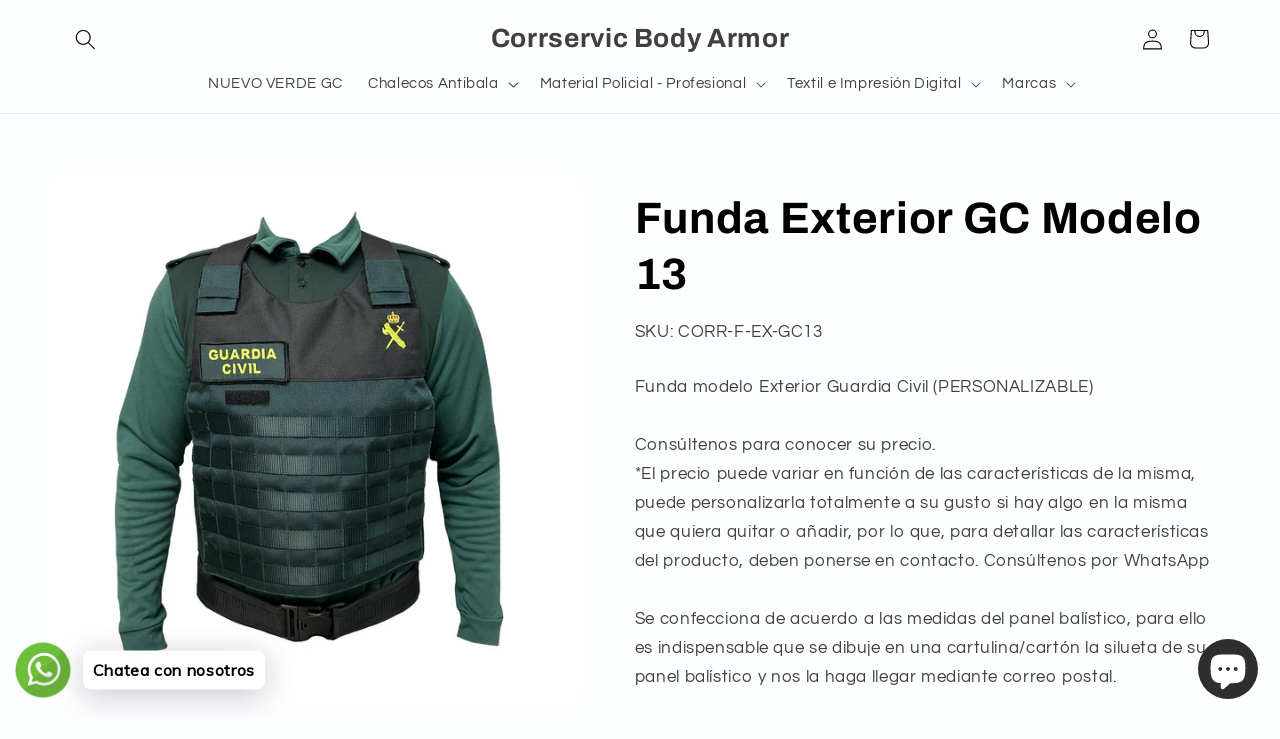

--- FILE ---
content_type: text/html; charset=utf-8
request_url: https://corrservic.es/products/funda-exterior-gc-modelo-14
body_size: 31580
content:
<!doctype html>
<html class="js" lang="es">
  <head>
    <meta charset="utf-8">
    <meta http-equiv="X-UA-Compatible" content="IE=edge">
    <meta name="viewport" content="width=device-width,initial-scale=1">
    <meta name="theme-color" content="">
    <link rel="canonical" href="https://corrservic.es/products/funda-exterior-gc-modelo-14"><link rel="icon" type="image/png" href="//corrservic.es/cdn/shop/files/dd_Logotipo_5.png?crop=center&height=32&v=1658734021&width=32"><link rel="preconnect" href="https://fonts.shopifycdn.com" crossorigin><title>
      Funda Exterior GC Modelo 13
 &ndash; Corrservic Body Armor</title>

    
      <meta name="description" content="Funda modelo Exterior Guardia Civil (PERSONALIZABLE) Consúltenos para conocer su precio. *El precio puede variar en función de las características de la misma, puede personalizarla totalmente a su gusto si hay algo en la misma que quiera quitar o añadir, por lo que, para detallar las características del producto, deben">
    

    

<meta property="og:site_name" content="Corrservic Body Armor">
<meta property="og:url" content="https://corrservic.es/products/funda-exterior-gc-modelo-14">
<meta property="og:title" content="Funda Exterior GC Modelo 13">
<meta property="og:type" content="product">
<meta property="og:description" content="Funda modelo Exterior Guardia Civil (PERSONALIZABLE) Consúltenos para conocer su precio. *El precio puede variar en función de las características de la misma, puede personalizarla totalmente a su gusto si hay algo en la misma que quiera quitar o añadir, por lo que, para detallar las características del producto, deben"><meta property="og:image" content="http://corrservic.es/cdn/shop/products/GC1.1_389414df-72b4-48b4-94ec-0e6926de7bbf.png?v=1679057924">
  <meta property="og:image:secure_url" content="https://corrservic.es/cdn/shop/products/GC1.1_389414df-72b4-48b4-94ec-0e6926de7bbf.png?v=1679057924">
  <meta property="og:image:width" content="1900">
  <meta property="og:image:height" content="1900"><meta property="og:price:amount" content="0,00">
  <meta property="og:price:currency" content="EUR"><meta name="twitter:site" content="@corrservic"><meta name="twitter:card" content="summary_large_image">
<meta name="twitter:title" content="Funda Exterior GC Modelo 13">
<meta name="twitter:description" content="Funda modelo Exterior Guardia Civil (PERSONALIZABLE) Consúltenos para conocer su precio. *El precio puede variar en función de las características de la misma, puede personalizarla totalmente a su gusto si hay algo en la misma que quiera quitar o añadir, por lo que, para detallar las características del producto, deben">


    <script src="//corrservic.es/cdn/shop/t/10/assets/constants.js?v=132983761750457495441756888499" defer="defer"></script>
    <script src="//corrservic.es/cdn/shop/t/10/assets/pubsub.js?v=25310214064522200911756888500" defer="defer"></script>
    <script src="//corrservic.es/cdn/shop/t/10/assets/global.js?v=7301445359237545521756888499" defer="defer"></script>
    <script src="//corrservic.es/cdn/shop/t/10/assets/details-disclosure.js?v=13653116266235556501756888499" defer="defer"></script>
    <script src="//corrservic.es/cdn/shop/t/10/assets/details-modal.js?v=25581673532751508451756888499" defer="defer"></script>
    <script src="//corrservic.es/cdn/shop/t/10/assets/search-form.js?v=133129549252120666541756888500" defer="defer"></script><script src="//corrservic.es/cdn/shop/t/10/assets/animations.js?v=88693664871331136111756888498" defer="defer"></script><script>window.performance && window.performance.mark && window.performance.mark('shopify.content_for_header.start');</script><meta name="facebook-domain-verification" content="idno2m2edkil81v04ta2lhc9k9hmwq">
<meta id="shopify-digital-wallet" name="shopify-digital-wallet" content="/66208202966/digital_wallets/dialog">
<meta name="shopify-checkout-api-token" content="6a5cdc5b8c309b5284267a1c26030df9">
<meta id="in-context-paypal-metadata" data-shop-id="66208202966" data-venmo-supported="false" data-environment="production" data-locale="es_ES" data-paypal-v4="true" data-currency="EUR">
<link rel="alternate" type="application/json+oembed" href="https://corrservic.es/products/funda-exterior-gc-modelo-14.oembed">
<script async="async" src="/checkouts/internal/preloads.js?locale=es-ES"></script>
<script id="shopify-features" type="application/json">{"accessToken":"6a5cdc5b8c309b5284267a1c26030df9","betas":["rich-media-storefront-analytics"],"domain":"corrservic.es","predictiveSearch":true,"shopId":66208202966,"locale":"es"}</script>
<script>var Shopify = Shopify || {};
Shopify.shop = "publicidadcorrservic.myshopify.com";
Shopify.locale = "es";
Shopify.currency = {"active":"EUR","rate":"1.0"};
Shopify.country = "ES";
Shopify.theme = {"name":"Copia actualizada de Copia de CORRSERVIC BODY A...","id":181253701955,"schema_name":"Refresh","schema_version":"15.4.0","theme_store_id":1567,"role":"main"};
Shopify.theme.handle = "null";
Shopify.theme.style = {"id":null,"handle":null};
Shopify.cdnHost = "corrservic.es/cdn";
Shopify.routes = Shopify.routes || {};
Shopify.routes.root = "/";</script>
<script type="module">!function(o){(o.Shopify=o.Shopify||{}).modules=!0}(window);</script>
<script>!function(o){function n(){var o=[];function n(){o.push(Array.prototype.slice.apply(arguments))}return n.q=o,n}var t=o.Shopify=o.Shopify||{};t.loadFeatures=n(),t.autoloadFeatures=n()}(window);</script>
<script id="shop-js-analytics" type="application/json">{"pageType":"product"}</script>
<script defer="defer" async type="module" src="//corrservic.es/cdn/shopifycloud/shop-js/modules/v2/client.init-shop-cart-sync_2Gr3Q33f.es.esm.js"></script>
<script defer="defer" async type="module" src="//corrservic.es/cdn/shopifycloud/shop-js/modules/v2/chunk.common_noJfOIa7.esm.js"></script>
<script defer="defer" async type="module" src="//corrservic.es/cdn/shopifycloud/shop-js/modules/v2/chunk.modal_Deo2FJQo.esm.js"></script>
<script type="module">
  await import("//corrservic.es/cdn/shopifycloud/shop-js/modules/v2/client.init-shop-cart-sync_2Gr3Q33f.es.esm.js");
await import("//corrservic.es/cdn/shopifycloud/shop-js/modules/v2/chunk.common_noJfOIa7.esm.js");
await import("//corrservic.es/cdn/shopifycloud/shop-js/modules/v2/chunk.modal_Deo2FJQo.esm.js");

  window.Shopify.SignInWithShop?.initShopCartSync?.({"fedCMEnabled":true,"windoidEnabled":true});

</script>
<script>(function() {
  var isLoaded = false;
  function asyncLoad() {
    if (isLoaded) return;
    isLoaded = true;
    var urls = ["https:\/\/gdprcdn.b-cdn.net\/js\/gdpr_cookie_consent.min.js?shop=publicidadcorrservic.myshopify.com","https:\/\/cdn.shopify.com\/s\/files\/1\/0457\/2220\/6365\/files\/pushdaddy_v67_test.js?shop=publicidadcorrservic.myshopify.com","https:\/\/app.marsello.com\/Portal\/Widget\/ScriptToInstall\/637e0e417742320d20912a59?aProvId=637e0e307742320d20912a09\u0026shop=publicidadcorrservic.myshopify.com"];
    for (var i = 0; i < urls.length; i++) {
      var s = document.createElement('script');
      s.type = 'text/javascript';
      s.async = true;
      s.src = urls[i];
      var x = document.getElementsByTagName('script')[0];
      x.parentNode.insertBefore(s, x);
    }
  };
  if(window.attachEvent) {
    window.attachEvent('onload', asyncLoad);
  } else {
    window.addEventListener('load', asyncLoad, false);
  }
})();</script>
<script id="__st">var __st={"a":66208202966,"offset":3600,"reqid":"7885c24d-2747-4295-8c21-97b12e8438a2-1769113039","pageurl":"corrservic.es\/products\/funda-exterior-gc-modelo-14","u":"a829f37db879","p":"product","rtyp":"product","rid":7773143892182};</script>
<script>window.ShopifyPaypalV4VisibilityTracking = true;</script>
<script id="captcha-bootstrap">!function(){'use strict';const t='contact',e='account',n='new_comment',o=[[t,t],['blogs',n],['comments',n],[t,'customer']],c=[[e,'customer_login'],[e,'guest_login'],[e,'recover_customer_password'],[e,'create_customer']],r=t=>t.map((([t,e])=>`form[action*='/${t}']:not([data-nocaptcha='true']) input[name='form_type'][value='${e}']`)).join(','),a=t=>()=>t?[...document.querySelectorAll(t)].map((t=>t.form)):[];function s(){const t=[...o],e=r(t);return a(e)}const i='password',u='form_key',d=['recaptcha-v3-token','g-recaptcha-response','h-captcha-response',i],f=()=>{try{return window.sessionStorage}catch{return}},m='__shopify_v',_=t=>t.elements[u];function p(t,e,n=!1){try{const o=window.sessionStorage,c=JSON.parse(o.getItem(e)),{data:r}=function(t){const{data:e,action:n}=t;return t[m]||n?{data:e,action:n}:{data:t,action:n}}(c);for(const[e,n]of Object.entries(r))t.elements[e]&&(t.elements[e].value=n);n&&o.removeItem(e)}catch(o){console.error('form repopulation failed',{error:o})}}const l='form_type',E='cptcha';function T(t){t.dataset[E]=!0}const w=window,h=w.document,L='Shopify',v='ce_forms',y='captcha';let A=!1;((t,e)=>{const n=(g='f06e6c50-85a8-45c8-87d0-21a2b65856fe',I='https://cdn.shopify.com/shopifycloud/storefront-forms-hcaptcha/ce_storefront_forms_captcha_hcaptcha.v1.5.2.iife.js',D={infoText:'Protegido por hCaptcha',privacyText:'Privacidad',termsText:'Términos'},(t,e,n)=>{const o=w[L][v],c=o.bindForm;if(c)return c(t,g,e,D).then(n);var r;o.q.push([[t,g,e,D],n]),r=I,A||(h.body.append(Object.assign(h.createElement('script'),{id:'captcha-provider',async:!0,src:r})),A=!0)});var g,I,D;w[L]=w[L]||{},w[L][v]=w[L][v]||{},w[L][v].q=[],w[L][y]=w[L][y]||{},w[L][y].protect=function(t,e){n(t,void 0,e),T(t)},Object.freeze(w[L][y]),function(t,e,n,w,h,L){const[v,y,A,g]=function(t,e,n){const i=e?o:[],u=t?c:[],d=[...i,...u],f=r(d),m=r(i),_=r(d.filter((([t,e])=>n.includes(e))));return[a(f),a(m),a(_),s()]}(w,h,L),I=t=>{const e=t.target;return e instanceof HTMLFormElement?e:e&&e.form},D=t=>v().includes(t);t.addEventListener('submit',(t=>{const e=I(t);if(!e)return;const n=D(e)&&!e.dataset.hcaptchaBound&&!e.dataset.recaptchaBound,o=_(e),c=g().includes(e)&&(!o||!o.value);(n||c)&&t.preventDefault(),c&&!n&&(function(t){try{if(!f())return;!function(t){const e=f();if(!e)return;const n=_(t);if(!n)return;const o=n.value;o&&e.removeItem(o)}(t);const e=Array.from(Array(32),(()=>Math.random().toString(36)[2])).join('');!function(t,e){_(t)||t.append(Object.assign(document.createElement('input'),{type:'hidden',name:u})),t.elements[u].value=e}(t,e),function(t,e){const n=f();if(!n)return;const o=[...t.querySelectorAll(`input[type='${i}']`)].map((({name:t})=>t)),c=[...d,...o],r={};for(const[a,s]of new FormData(t).entries())c.includes(a)||(r[a]=s);n.setItem(e,JSON.stringify({[m]:1,action:t.action,data:r}))}(t,e)}catch(e){console.error('failed to persist form',e)}}(e),e.submit())}));const S=(t,e)=>{t&&!t.dataset[E]&&(n(t,e.some((e=>e===t))),T(t))};for(const o of['focusin','change'])t.addEventListener(o,(t=>{const e=I(t);D(e)&&S(e,y())}));const B=e.get('form_key'),M=e.get(l),P=B&&M;t.addEventListener('DOMContentLoaded',(()=>{const t=y();if(P)for(const e of t)e.elements[l].value===M&&p(e,B);[...new Set([...A(),...v().filter((t=>'true'===t.dataset.shopifyCaptcha))])].forEach((e=>S(e,t)))}))}(h,new URLSearchParams(w.location.search),n,t,e,['guest_login'])})(!0,!0)}();</script>
<script integrity="sha256-4kQ18oKyAcykRKYeNunJcIwy7WH5gtpwJnB7kiuLZ1E=" data-source-attribution="shopify.loadfeatures" defer="defer" src="//corrservic.es/cdn/shopifycloud/storefront/assets/storefront/load_feature-a0a9edcb.js" crossorigin="anonymous"></script>
<script data-source-attribution="shopify.dynamic_checkout.dynamic.init">var Shopify=Shopify||{};Shopify.PaymentButton=Shopify.PaymentButton||{isStorefrontPortableWallets:!0,init:function(){window.Shopify.PaymentButton.init=function(){};var t=document.createElement("script");t.src="https://corrservic.es/cdn/shopifycloud/portable-wallets/latest/portable-wallets.es.js",t.type="module",document.head.appendChild(t)}};
</script>
<script data-source-attribution="shopify.dynamic_checkout.buyer_consent">
  function portableWalletsHideBuyerConsent(e){var t=document.getElementById("shopify-buyer-consent"),n=document.getElementById("shopify-subscription-policy-button");t&&n&&(t.classList.add("hidden"),t.setAttribute("aria-hidden","true"),n.removeEventListener("click",e))}function portableWalletsShowBuyerConsent(e){var t=document.getElementById("shopify-buyer-consent"),n=document.getElementById("shopify-subscription-policy-button");t&&n&&(t.classList.remove("hidden"),t.removeAttribute("aria-hidden"),n.addEventListener("click",e))}window.Shopify?.PaymentButton&&(window.Shopify.PaymentButton.hideBuyerConsent=portableWalletsHideBuyerConsent,window.Shopify.PaymentButton.showBuyerConsent=portableWalletsShowBuyerConsent);
</script>
<script data-source-attribution="shopify.dynamic_checkout.cart.bootstrap">document.addEventListener("DOMContentLoaded",(function(){function t(){return document.querySelector("shopify-accelerated-checkout-cart, shopify-accelerated-checkout")}if(t())Shopify.PaymentButton.init();else{new MutationObserver((function(e,n){t()&&(Shopify.PaymentButton.init(),n.disconnect())})).observe(document.body,{childList:!0,subtree:!0})}}));
</script>
<link id="shopify-accelerated-checkout-styles" rel="stylesheet" media="screen" href="https://corrservic.es/cdn/shopifycloud/portable-wallets/latest/accelerated-checkout-backwards-compat.css" crossorigin="anonymous">
<style id="shopify-accelerated-checkout-cart">
        #shopify-buyer-consent {
  margin-top: 1em;
  display: inline-block;
  width: 100%;
}

#shopify-buyer-consent.hidden {
  display: none;
}

#shopify-subscription-policy-button {
  background: none;
  border: none;
  padding: 0;
  text-decoration: underline;
  font-size: inherit;
  cursor: pointer;
}

#shopify-subscription-policy-button::before {
  box-shadow: none;
}

      </style>
<script id="sections-script" data-sections="product-recommendations,header" defer="defer" src="//corrservic.es/cdn/shop/t/10/compiled_assets/scripts.js?v=679"></script>
<script>window.performance && window.performance.mark && window.performance.mark('shopify.content_for_header.end');</script>


    <style data-shopify>
      @font-face {
  font-family: Questrial;
  font-weight: 400;
  font-style: normal;
  font-display: swap;
  src: url("//corrservic.es/cdn/fonts/questrial/questrial_n4.66abac5d8209a647b4bf8089b0451928ef144c07.woff2") format("woff2"),
       url("//corrservic.es/cdn/fonts/questrial/questrial_n4.e86c53e77682db9bf4b0ee2dd71f214dc16adda4.woff") format("woff");
}

      
      
      
      @font-face {
  font-family: Archivo;
  font-weight: 700;
  font-style: normal;
  font-display: swap;
  src: url("//corrservic.es/cdn/fonts/archivo/archivo_n7.651b020b3543640c100112be6f1c1b8e816c7f13.woff2") format("woff2"),
       url("//corrservic.es/cdn/fonts/archivo/archivo_n7.7e9106d320e6594976a7dcb57957f3e712e83c96.woff") format("woff");
}


      
        :root,
        .color-scheme-1 {
          --color-background: 253,254,255;
        
          --gradient-background: #fdfeff;
        

        

        --color-foreground: 0,0,0;
        --color-background-contrast: 126,190,255;
        --color-shadow: 0,0,0;
        --color-button: 132,132,132;
        --color-button-text: 255,255,255;
        --color-secondary-button: 253,254,255;
        --color-secondary-button-text: 253,254,255;
        --color-link: 253,254,255;
        --color-badge-foreground: 0,0,0;
        --color-badge-background: 253,254,255;
        --color-badge-border: 0,0,0;
        --payment-terms-background-color: rgb(253 254 255);
      }
      
        
        .color-scheme-2 {
          --color-background: 255,255,255;
        
          --gradient-background: #FFFFFF;
        

        

        --color-foreground: 0,0,0;
        --color-background-contrast: 191,191,191;
        --color-shadow: 0,0,0;
        --color-button: 0,0,0;
        --color-button-text: 255,255,255;
        --color-secondary-button: 255,255,255;
        --color-secondary-button-text: 0,0,0;
        --color-link: 0,0,0;
        --color-badge-foreground: 0,0,0;
        --color-badge-background: 255,255,255;
        --color-badge-border: 0,0,0;
        --payment-terms-background-color: rgb(255 255 255);
      }
      
        
        .color-scheme-3 {
          --color-background: 0,0,0;
        
          --gradient-background: #000000;
        

        

        --color-foreground: 253,254,255;
        --color-background-contrast: 128,128,128;
        --color-shadow: 0,0,0;
        --color-button: 253,254,255;
        --color-button-text: 0,0,0;
        --color-secondary-button: 0,0,0;
        --color-secondary-button-text: 253,254,255;
        --color-link: 253,254,255;
        --color-badge-foreground: 253,254,255;
        --color-badge-background: 0,0,0;
        --color-badge-border: 253,254,255;
        --payment-terms-background-color: rgb(0 0 0);
      }
      
        
        .color-scheme-4 {
          --color-background: 132,132,132;
        
          --gradient-background: #848484;
        

        

        --color-foreground: 255,255,255;
        --color-background-contrast: 68,68,68;
        --color-shadow: 0,0,0;
        --color-button: 255,255,255;
        --color-button-text: 132,132,132;
        --color-secondary-button: 132,132,132;
        --color-secondary-button-text: 255,255,255;
        --color-link: 255,255,255;
        --color-badge-foreground: 255,255,255;
        --color-badge-background: 132,132,132;
        --color-badge-border: 255,255,255;
        --payment-terms-background-color: rgb(132 132 132);
      }
      
        
        .color-scheme-5 {
          --color-background: 0,0,0;
        
          --gradient-background: #000000;
        

        

        --color-foreground: 255,255,255;
        --color-background-contrast: 128,128,128;
        --color-shadow: 0,0,0;
        --color-button: 255,255,255;
        --color-button-text: 0,0,0;
        --color-secondary-button: 0,0,0;
        --color-secondary-button-text: 255,255,255;
        --color-link: 255,255,255;
        --color-badge-foreground: 255,255,255;
        --color-badge-background: 0,0,0;
        --color-badge-border: 255,255,255;
        --payment-terms-background-color: rgb(0 0 0);
      }
      

      body, .color-scheme-1, .color-scheme-2, .color-scheme-3, .color-scheme-4, .color-scheme-5 {
        color: rgba(var(--color-foreground), 0.75);
        background-color: rgb(var(--color-background));
      }

      :root {
        --font-body-family: Questrial, sans-serif;
        --font-body-style: normal;
        --font-body-weight: 400;
        --font-body-weight-bold: 700;

        --font-heading-family: Archivo, sans-serif;
        --font-heading-style: normal;
        --font-heading-weight: 700;

        --font-body-scale: 1.05;
        --font-heading-scale: 1.0476190476190477;

        --media-padding: px;
        --media-border-opacity: 0.1;
        --media-border-width: 0px;
        --media-radius: 20px;
        --media-shadow-opacity: 0.0;
        --media-shadow-horizontal-offset: 0px;
        --media-shadow-vertical-offset: 4px;
        --media-shadow-blur-radius: 5px;
        --media-shadow-visible: 0;

        --page-width: 120rem;
        --page-width-margin: 0rem;

        --product-card-image-padding: 1.6rem;
        --product-card-corner-radius: 1.8rem;
        --product-card-text-alignment: left;
        --product-card-border-width: 0.1rem;
        --product-card-border-opacity: 1.0;
        --product-card-shadow-opacity: 0.0;
        --product-card-shadow-visible: 0;
        --product-card-shadow-horizontal-offset: 0.0rem;
        --product-card-shadow-vertical-offset: 0.4rem;
        --product-card-shadow-blur-radius: 0.5rem;

        --collection-card-image-padding: 0.0rem;
        --collection-card-corner-radius: 0.0rem;
        --collection-card-text-alignment: left;
        --collection-card-border-width: 0.0rem;
        --collection-card-border-opacity: 0.0;
        --collection-card-shadow-opacity: 0.1;
        --collection-card-shadow-visible: 1;
        --collection-card-shadow-horizontal-offset: 0.0rem;
        --collection-card-shadow-vertical-offset: 0.0rem;
        --collection-card-shadow-blur-radius: 0.0rem;

        --blog-card-image-padding: 0.0rem;
        --blog-card-corner-radius: 0.0rem;
        --blog-card-text-alignment: left;
        --blog-card-border-width: 0.0rem;
        --blog-card-border-opacity: 0.0;
        --blog-card-shadow-opacity: 0.1;
        --blog-card-shadow-visible: 1;
        --blog-card-shadow-horizontal-offset: 0.0rem;
        --blog-card-shadow-vertical-offset: 0.0rem;
        --blog-card-shadow-blur-radius: 0.0rem;

        --badge-corner-radius: 0.0rem;

        --popup-border-width: 1px;
        --popup-border-opacity: 0.1;
        --popup-corner-radius: 18px;
        --popup-shadow-opacity: 0.0;
        --popup-shadow-horizontal-offset: 0px;
        --popup-shadow-vertical-offset: 4px;
        --popup-shadow-blur-radius: 5px;

        --drawer-border-width: 0px;
        --drawer-border-opacity: 0.1;
        --drawer-shadow-opacity: 0.0;
        --drawer-shadow-horizontal-offset: 0px;
        --drawer-shadow-vertical-offset: 4px;
        --drawer-shadow-blur-radius: 5px;

        --spacing-sections-desktop: 0px;
        --spacing-sections-mobile: 0px;

        --grid-desktop-vertical-spacing: 28px;
        --grid-desktop-horizontal-spacing: 28px;
        --grid-mobile-vertical-spacing: 14px;
        --grid-mobile-horizontal-spacing: 14px;

        --text-boxes-border-opacity: 0.1;
        --text-boxes-border-width: 0px;
        --text-boxes-radius: 20px;
        --text-boxes-shadow-opacity: 0.0;
        --text-boxes-shadow-visible: 0;
        --text-boxes-shadow-horizontal-offset: 0px;
        --text-boxes-shadow-vertical-offset: 4px;
        --text-boxes-shadow-blur-radius: 5px;

        --buttons-radius: 40px;
        --buttons-radius-outset: 41px;
        --buttons-border-width: 1px;
        --buttons-border-opacity: 1.0;
        --buttons-shadow-opacity: 0.0;
        --buttons-shadow-visible: 0;
        --buttons-shadow-horizontal-offset: 0px;
        --buttons-shadow-vertical-offset: 4px;
        --buttons-shadow-blur-radius: 5px;
        --buttons-border-offset: 0.3px;

        --inputs-radius: 26px;
        --inputs-border-width: 1px;
        --inputs-border-opacity: 0.55;
        --inputs-shadow-opacity: 0.0;
        --inputs-shadow-horizontal-offset: 0px;
        --inputs-margin-offset: 0px;
        --inputs-shadow-vertical-offset: 4px;
        --inputs-shadow-blur-radius: 5px;
        --inputs-radius-outset: 27px;

        --variant-pills-radius: 40px;
        --variant-pills-border-width: 1px;
        --variant-pills-border-opacity: 0.55;
        --variant-pills-shadow-opacity: 0.0;
        --variant-pills-shadow-horizontal-offset: 0px;
        --variant-pills-shadow-vertical-offset: 4px;
        --variant-pills-shadow-blur-radius: 5px;
      }

      *,
      *::before,
      *::after {
        box-sizing: inherit;
      }

      html {
        box-sizing: border-box;
        font-size: calc(var(--font-body-scale) * 62.5%);
        height: 100%;
      }

      body {
        display: grid;
        grid-template-rows: auto auto 1fr auto;
        grid-template-columns: 100%;
        min-height: 100%;
        margin: 0;
        font-size: 1.5rem;
        letter-spacing: 0.06rem;
        line-height: calc(1 + 0.8 / var(--font-body-scale));
        font-family: var(--font-body-family);
        font-style: var(--font-body-style);
        font-weight: var(--font-body-weight);
      }

      @media screen and (min-width: 750px) {
        body {
          font-size: 1.6rem;
        }
      }
    </style>

    <link href="//corrservic.es/cdn/shop/t/10/assets/base.css?v=159841507637079171801756888498" rel="stylesheet" type="text/css" media="all" />
    <link rel="stylesheet" href="//corrservic.es/cdn/shop/t/10/assets/component-cart-items.css?v=13033300910818915211756888498" media="print" onload="this.media='all'"><link href="//corrservic.es/cdn/shop/t/10/assets/component-cart-drawer.css?v=39223250576183958541756888498" rel="stylesheet" type="text/css" media="all" />
      <link href="//corrservic.es/cdn/shop/t/10/assets/component-cart.css?v=164708765130180853531756888498" rel="stylesheet" type="text/css" media="all" />
      <link href="//corrservic.es/cdn/shop/t/10/assets/component-totals.css?v=15906652033866631521756888499" rel="stylesheet" type="text/css" media="all" />
      <link href="//corrservic.es/cdn/shop/t/10/assets/component-price.css?v=47596247576480123001756888498" rel="stylesheet" type="text/css" media="all" />
      <link href="//corrservic.es/cdn/shop/t/10/assets/component-discounts.css?v=152760482443307489271756888498" rel="stylesheet" type="text/css" media="all" />

      <link rel="preload" as="font" href="//corrservic.es/cdn/fonts/questrial/questrial_n4.66abac5d8209a647b4bf8089b0451928ef144c07.woff2" type="font/woff2" crossorigin>
      

      <link rel="preload" as="font" href="//corrservic.es/cdn/fonts/archivo/archivo_n7.651b020b3543640c100112be6f1c1b8e816c7f13.woff2" type="font/woff2" crossorigin>
      
<link
        rel="stylesheet"
        href="//corrservic.es/cdn/shop/t/10/assets/component-predictive-search.css?v=118923337488134913561756888498"
        media="print"
        onload="this.media='all'"
      ><script>
      if (Shopify.designMode) {
        document.documentElement.classList.add('shopify-design-mode');
      }
    </script>
  <!-- BEGIN app block: shopify://apps/c-hub-customer-accounts/blocks/app-embed/0fb3ba0b-4c65-4919-a85a-48bc2d368e9c --><script>(function () { try { localStorage.removeItem('chInitPageLoad'); } catch (error) {}})();</script><!-- END app block --><script src="https://cdn.shopify.com/extensions/e8878072-2f6b-4e89-8082-94b04320908d/inbox-1254/assets/inbox-chat-loader.js" type="text/javascript" defer="defer"></script>
<link href="https://monorail-edge.shopifysvc.com" rel="dns-prefetch">
<script>(function(){if ("sendBeacon" in navigator && "performance" in window) {try {var session_token_from_headers = performance.getEntriesByType('navigation')[0].serverTiming.find(x => x.name == '_s').description;} catch {var session_token_from_headers = undefined;}var session_cookie_matches = document.cookie.match(/_shopify_s=([^;]*)/);var session_token_from_cookie = session_cookie_matches && session_cookie_matches.length === 2 ? session_cookie_matches[1] : "";var session_token = session_token_from_headers || session_token_from_cookie || "";function handle_abandonment_event(e) {var entries = performance.getEntries().filter(function(entry) {return /monorail-edge.shopifysvc.com/.test(entry.name);});if (!window.abandonment_tracked && entries.length === 0) {window.abandonment_tracked = true;var currentMs = Date.now();var navigation_start = performance.timing.navigationStart;var payload = {shop_id: 66208202966,url: window.location.href,navigation_start,duration: currentMs - navigation_start,session_token,page_type: "product"};window.navigator.sendBeacon("https://monorail-edge.shopifysvc.com/v1/produce", JSON.stringify({schema_id: "online_store_buyer_site_abandonment/1.1",payload: payload,metadata: {event_created_at_ms: currentMs,event_sent_at_ms: currentMs}}));}}window.addEventListener('pagehide', handle_abandonment_event);}}());</script>
<script id="web-pixels-manager-setup">(function e(e,d,r,n,o){if(void 0===o&&(o={}),!Boolean(null===(a=null===(i=window.Shopify)||void 0===i?void 0:i.analytics)||void 0===a?void 0:a.replayQueue)){var i,a;window.Shopify=window.Shopify||{};var t=window.Shopify;t.analytics=t.analytics||{};var s=t.analytics;s.replayQueue=[],s.publish=function(e,d,r){return s.replayQueue.push([e,d,r]),!0};try{self.performance.mark("wpm:start")}catch(e){}var l=function(){var e={modern:/Edge?\/(1{2}[4-9]|1[2-9]\d|[2-9]\d{2}|\d{4,})\.\d+(\.\d+|)|Firefox\/(1{2}[4-9]|1[2-9]\d|[2-9]\d{2}|\d{4,})\.\d+(\.\d+|)|Chrom(ium|e)\/(9{2}|\d{3,})\.\d+(\.\d+|)|(Maci|X1{2}).+ Version\/(15\.\d+|(1[6-9]|[2-9]\d|\d{3,})\.\d+)([,.]\d+|)( \(\w+\)|)( Mobile\/\w+|) Safari\/|Chrome.+OPR\/(9{2}|\d{3,})\.\d+\.\d+|(CPU[ +]OS|iPhone[ +]OS|CPU[ +]iPhone|CPU IPhone OS|CPU iPad OS)[ +]+(15[._]\d+|(1[6-9]|[2-9]\d|\d{3,})[._]\d+)([._]\d+|)|Android:?[ /-](13[3-9]|1[4-9]\d|[2-9]\d{2}|\d{4,})(\.\d+|)(\.\d+|)|Android.+Firefox\/(13[5-9]|1[4-9]\d|[2-9]\d{2}|\d{4,})\.\d+(\.\d+|)|Android.+Chrom(ium|e)\/(13[3-9]|1[4-9]\d|[2-9]\d{2}|\d{4,})\.\d+(\.\d+|)|SamsungBrowser\/([2-9]\d|\d{3,})\.\d+/,legacy:/Edge?\/(1[6-9]|[2-9]\d|\d{3,})\.\d+(\.\d+|)|Firefox\/(5[4-9]|[6-9]\d|\d{3,})\.\d+(\.\d+|)|Chrom(ium|e)\/(5[1-9]|[6-9]\d|\d{3,})\.\d+(\.\d+|)([\d.]+$|.*Safari\/(?![\d.]+ Edge\/[\d.]+$))|(Maci|X1{2}).+ Version\/(10\.\d+|(1[1-9]|[2-9]\d|\d{3,})\.\d+)([,.]\d+|)( \(\w+\)|)( Mobile\/\w+|) Safari\/|Chrome.+OPR\/(3[89]|[4-9]\d|\d{3,})\.\d+\.\d+|(CPU[ +]OS|iPhone[ +]OS|CPU[ +]iPhone|CPU IPhone OS|CPU iPad OS)[ +]+(10[._]\d+|(1[1-9]|[2-9]\d|\d{3,})[._]\d+)([._]\d+|)|Android:?[ /-](13[3-9]|1[4-9]\d|[2-9]\d{2}|\d{4,})(\.\d+|)(\.\d+|)|Mobile Safari.+OPR\/([89]\d|\d{3,})\.\d+\.\d+|Android.+Firefox\/(13[5-9]|1[4-9]\d|[2-9]\d{2}|\d{4,})\.\d+(\.\d+|)|Android.+Chrom(ium|e)\/(13[3-9]|1[4-9]\d|[2-9]\d{2}|\d{4,})\.\d+(\.\d+|)|Android.+(UC? ?Browser|UCWEB|U3)[ /]?(15\.([5-9]|\d{2,})|(1[6-9]|[2-9]\d|\d{3,})\.\d+)\.\d+|SamsungBrowser\/(5\.\d+|([6-9]|\d{2,})\.\d+)|Android.+MQ{2}Browser\/(14(\.(9|\d{2,})|)|(1[5-9]|[2-9]\d|\d{3,})(\.\d+|))(\.\d+|)|K[Aa][Ii]OS\/(3\.\d+|([4-9]|\d{2,})\.\d+)(\.\d+|)/},d=e.modern,r=e.legacy,n=navigator.userAgent;return n.match(d)?"modern":n.match(r)?"legacy":"unknown"}(),u="modern"===l?"modern":"legacy",c=(null!=n?n:{modern:"",legacy:""})[u],f=function(e){return[e.baseUrl,"/wpm","/b",e.hashVersion,"modern"===e.buildTarget?"m":"l",".js"].join("")}({baseUrl:d,hashVersion:r,buildTarget:u}),m=function(e){var d=e.version,r=e.bundleTarget,n=e.surface,o=e.pageUrl,i=e.monorailEndpoint;return{emit:function(e){var a=e.status,t=e.errorMsg,s=(new Date).getTime(),l=JSON.stringify({metadata:{event_sent_at_ms:s},events:[{schema_id:"web_pixels_manager_load/3.1",payload:{version:d,bundle_target:r,page_url:o,status:a,surface:n,error_msg:t},metadata:{event_created_at_ms:s}}]});if(!i)return console&&console.warn&&console.warn("[Web Pixels Manager] No Monorail endpoint provided, skipping logging."),!1;try{return self.navigator.sendBeacon.bind(self.navigator)(i,l)}catch(e){}var u=new XMLHttpRequest;try{return u.open("POST",i,!0),u.setRequestHeader("Content-Type","text/plain"),u.send(l),!0}catch(e){return console&&console.warn&&console.warn("[Web Pixels Manager] Got an unhandled error while logging to Monorail."),!1}}}}({version:r,bundleTarget:l,surface:e.surface,pageUrl:self.location.href,monorailEndpoint:e.monorailEndpoint});try{o.browserTarget=l,function(e){var d=e.src,r=e.async,n=void 0===r||r,o=e.onload,i=e.onerror,a=e.sri,t=e.scriptDataAttributes,s=void 0===t?{}:t,l=document.createElement("script"),u=document.querySelector("head"),c=document.querySelector("body");if(l.async=n,l.src=d,a&&(l.integrity=a,l.crossOrigin="anonymous"),s)for(var f in s)if(Object.prototype.hasOwnProperty.call(s,f))try{l.dataset[f]=s[f]}catch(e){}if(o&&l.addEventListener("load",o),i&&l.addEventListener("error",i),u)u.appendChild(l);else{if(!c)throw new Error("Did not find a head or body element to append the script");c.appendChild(l)}}({src:f,async:!0,onload:function(){if(!function(){var e,d;return Boolean(null===(d=null===(e=window.Shopify)||void 0===e?void 0:e.analytics)||void 0===d?void 0:d.initialized)}()){var d=window.webPixelsManager.init(e)||void 0;if(d){var r=window.Shopify.analytics;r.replayQueue.forEach((function(e){var r=e[0],n=e[1],o=e[2];d.publishCustomEvent(r,n,o)})),r.replayQueue=[],r.publish=d.publishCustomEvent,r.visitor=d.visitor,r.initialized=!0}}},onerror:function(){return m.emit({status:"failed",errorMsg:"".concat(f," has failed to load")})},sri:function(e){var d=/^sha384-[A-Za-z0-9+/=]+$/;return"string"==typeof e&&d.test(e)}(c)?c:"",scriptDataAttributes:o}),m.emit({status:"loading"})}catch(e){m.emit({status:"failed",errorMsg:(null==e?void 0:e.message)||"Unknown error"})}}})({shopId: 66208202966,storefrontBaseUrl: "https://corrservic.es",extensionsBaseUrl: "https://extensions.shopifycdn.com/cdn/shopifycloud/web-pixels-manager",monorailEndpoint: "https://monorail-edge.shopifysvc.com/unstable/produce_batch",surface: "storefront-renderer",enabledBetaFlags: ["2dca8a86"],webPixelsConfigList: [{"id":"276660547","configuration":"{\"pixel_id\":\"3336265836648995\",\"pixel_type\":\"facebook_pixel\",\"metaapp_system_user_token\":\"-\"}","eventPayloadVersion":"v1","runtimeContext":"OPEN","scriptVersion":"ca16bc87fe92b6042fbaa3acc2fbdaa6","type":"APP","apiClientId":2329312,"privacyPurposes":["ANALYTICS","MARKETING","SALE_OF_DATA"],"dataSharingAdjustments":{"protectedCustomerApprovalScopes":["read_customer_address","read_customer_email","read_customer_name","read_customer_personal_data","read_customer_phone"]}},{"id":"shopify-app-pixel","configuration":"{}","eventPayloadVersion":"v1","runtimeContext":"STRICT","scriptVersion":"0450","apiClientId":"shopify-pixel","type":"APP","privacyPurposes":["ANALYTICS","MARKETING"]},{"id":"shopify-custom-pixel","eventPayloadVersion":"v1","runtimeContext":"LAX","scriptVersion":"0450","apiClientId":"shopify-pixel","type":"CUSTOM","privacyPurposes":["ANALYTICS","MARKETING"]}],isMerchantRequest: false,initData: {"shop":{"name":"Corrservic Body Armor","paymentSettings":{"currencyCode":"EUR"},"myshopifyDomain":"publicidadcorrservic.myshopify.com","countryCode":"ES","storefrontUrl":"https:\/\/corrservic.es"},"customer":null,"cart":null,"checkout":null,"productVariants":[{"price":{"amount":0.0,"currencyCode":"EUR"},"product":{"title":"Funda Exterior GC Modelo 13","vendor":"Corrservic Body Armor","id":"7773143892182","untranslatedTitle":"Funda Exterior GC Modelo 13","url":"\/products\/funda-exterior-gc-modelo-14","type":""},"id":"43288692588758","image":{"src":"\/\/corrservic.es\/cdn\/shop\/products\/GC1.1_389414df-72b4-48b4-94ec-0e6926de7bbf.png?v=1679057924"},"sku":"CORR-F-EX-GC13","title":"Default Title","untranslatedTitle":"Default Title"}],"purchasingCompany":null},},"https://corrservic.es/cdn","fcfee988w5aeb613cpc8e4bc33m6693e112",{"modern":"","legacy":""},{"shopId":"66208202966","storefrontBaseUrl":"https:\/\/corrservic.es","extensionBaseUrl":"https:\/\/extensions.shopifycdn.com\/cdn\/shopifycloud\/web-pixels-manager","surface":"storefront-renderer","enabledBetaFlags":"[\"2dca8a86\"]","isMerchantRequest":"false","hashVersion":"fcfee988w5aeb613cpc8e4bc33m6693e112","publish":"custom","events":"[[\"page_viewed\",{}],[\"product_viewed\",{\"productVariant\":{\"price\":{\"amount\":0.0,\"currencyCode\":\"EUR\"},\"product\":{\"title\":\"Funda Exterior GC Modelo 13\",\"vendor\":\"Corrservic Body Armor\",\"id\":\"7773143892182\",\"untranslatedTitle\":\"Funda Exterior GC Modelo 13\",\"url\":\"\/products\/funda-exterior-gc-modelo-14\",\"type\":\"\"},\"id\":\"43288692588758\",\"image\":{\"src\":\"\/\/corrservic.es\/cdn\/shop\/products\/GC1.1_389414df-72b4-48b4-94ec-0e6926de7bbf.png?v=1679057924\"},\"sku\":\"CORR-F-EX-GC13\",\"title\":\"Default Title\",\"untranslatedTitle\":\"Default Title\"}}]]"});</script><script>
  window.ShopifyAnalytics = window.ShopifyAnalytics || {};
  window.ShopifyAnalytics.meta = window.ShopifyAnalytics.meta || {};
  window.ShopifyAnalytics.meta.currency = 'EUR';
  var meta = {"product":{"id":7773143892182,"gid":"gid:\/\/shopify\/Product\/7773143892182","vendor":"Corrservic Body Armor","type":"","handle":"funda-exterior-gc-modelo-14","variants":[{"id":43288692588758,"price":0,"name":"Funda Exterior GC Modelo 13","public_title":null,"sku":"CORR-F-EX-GC13"}],"remote":false},"page":{"pageType":"product","resourceType":"product","resourceId":7773143892182,"requestId":"7885c24d-2747-4295-8c21-97b12e8438a2-1769113039"}};
  for (var attr in meta) {
    window.ShopifyAnalytics.meta[attr] = meta[attr];
  }
</script>
<script class="analytics">
  (function () {
    var customDocumentWrite = function(content) {
      var jquery = null;

      if (window.jQuery) {
        jquery = window.jQuery;
      } else if (window.Checkout && window.Checkout.$) {
        jquery = window.Checkout.$;
      }

      if (jquery) {
        jquery('body').append(content);
      }
    };

    var hasLoggedConversion = function(token) {
      if (token) {
        return document.cookie.indexOf('loggedConversion=' + token) !== -1;
      }
      return false;
    }

    var setCookieIfConversion = function(token) {
      if (token) {
        var twoMonthsFromNow = new Date(Date.now());
        twoMonthsFromNow.setMonth(twoMonthsFromNow.getMonth() + 2);

        document.cookie = 'loggedConversion=' + token + '; expires=' + twoMonthsFromNow;
      }
    }

    var trekkie = window.ShopifyAnalytics.lib = window.trekkie = window.trekkie || [];
    if (trekkie.integrations) {
      return;
    }
    trekkie.methods = [
      'identify',
      'page',
      'ready',
      'track',
      'trackForm',
      'trackLink'
    ];
    trekkie.factory = function(method) {
      return function() {
        var args = Array.prototype.slice.call(arguments);
        args.unshift(method);
        trekkie.push(args);
        return trekkie;
      };
    };
    for (var i = 0; i < trekkie.methods.length; i++) {
      var key = trekkie.methods[i];
      trekkie[key] = trekkie.factory(key);
    }
    trekkie.load = function(config) {
      trekkie.config = config || {};
      trekkie.config.initialDocumentCookie = document.cookie;
      var first = document.getElementsByTagName('script')[0];
      var script = document.createElement('script');
      script.type = 'text/javascript';
      script.onerror = function(e) {
        var scriptFallback = document.createElement('script');
        scriptFallback.type = 'text/javascript';
        scriptFallback.onerror = function(error) {
                var Monorail = {
      produce: function produce(monorailDomain, schemaId, payload) {
        var currentMs = new Date().getTime();
        var event = {
          schema_id: schemaId,
          payload: payload,
          metadata: {
            event_created_at_ms: currentMs,
            event_sent_at_ms: currentMs
          }
        };
        return Monorail.sendRequest("https://" + monorailDomain + "/v1/produce", JSON.stringify(event));
      },
      sendRequest: function sendRequest(endpointUrl, payload) {
        // Try the sendBeacon API
        if (window && window.navigator && typeof window.navigator.sendBeacon === 'function' && typeof window.Blob === 'function' && !Monorail.isIos12()) {
          var blobData = new window.Blob([payload], {
            type: 'text/plain'
          });

          if (window.navigator.sendBeacon(endpointUrl, blobData)) {
            return true;
          } // sendBeacon was not successful

        } // XHR beacon

        var xhr = new XMLHttpRequest();

        try {
          xhr.open('POST', endpointUrl);
          xhr.setRequestHeader('Content-Type', 'text/plain');
          xhr.send(payload);
        } catch (e) {
          console.log(e);
        }

        return false;
      },
      isIos12: function isIos12() {
        return window.navigator.userAgent.lastIndexOf('iPhone; CPU iPhone OS 12_') !== -1 || window.navigator.userAgent.lastIndexOf('iPad; CPU OS 12_') !== -1;
      }
    };
    Monorail.produce('monorail-edge.shopifysvc.com',
      'trekkie_storefront_load_errors/1.1',
      {shop_id: 66208202966,
      theme_id: 181253701955,
      app_name: "storefront",
      context_url: window.location.href,
      source_url: "//corrservic.es/cdn/s/trekkie.storefront.46a754ac07d08c656eb845cfbf513dd9a18d4ced.min.js"});

        };
        scriptFallback.async = true;
        scriptFallback.src = '//corrservic.es/cdn/s/trekkie.storefront.46a754ac07d08c656eb845cfbf513dd9a18d4ced.min.js';
        first.parentNode.insertBefore(scriptFallback, first);
      };
      script.async = true;
      script.src = '//corrservic.es/cdn/s/trekkie.storefront.46a754ac07d08c656eb845cfbf513dd9a18d4ced.min.js';
      first.parentNode.insertBefore(script, first);
    };
    trekkie.load(
      {"Trekkie":{"appName":"storefront","development":false,"defaultAttributes":{"shopId":66208202966,"isMerchantRequest":null,"themeId":181253701955,"themeCityHash":"17072358735118116699","contentLanguage":"es","currency":"EUR"},"isServerSideCookieWritingEnabled":true,"monorailRegion":"shop_domain","enabledBetaFlags":["65f19447"]},"Session Attribution":{},"S2S":{"facebookCapiEnabled":true,"source":"trekkie-storefront-renderer","apiClientId":580111}}
    );

    var loaded = false;
    trekkie.ready(function() {
      if (loaded) return;
      loaded = true;

      window.ShopifyAnalytics.lib = window.trekkie;

      var originalDocumentWrite = document.write;
      document.write = customDocumentWrite;
      try { window.ShopifyAnalytics.merchantGoogleAnalytics.call(this); } catch(error) {};
      document.write = originalDocumentWrite;

      window.ShopifyAnalytics.lib.page(null,{"pageType":"product","resourceType":"product","resourceId":7773143892182,"requestId":"7885c24d-2747-4295-8c21-97b12e8438a2-1769113039","shopifyEmitted":true});

      var match = window.location.pathname.match(/checkouts\/(.+)\/(thank_you|post_purchase)/)
      var token = match? match[1]: undefined;
      if (!hasLoggedConversion(token)) {
        setCookieIfConversion(token);
        window.ShopifyAnalytics.lib.track("Viewed Product",{"currency":"EUR","variantId":43288692588758,"productId":7773143892182,"productGid":"gid:\/\/shopify\/Product\/7773143892182","name":"Funda Exterior GC Modelo 13","price":"0.00","sku":"CORR-F-EX-GC13","brand":"Corrservic Body Armor","variant":null,"category":"","nonInteraction":true,"remote":false},undefined,undefined,{"shopifyEmitted":true});
      window.ShopifyAnalytics.lib.track("monorail:\/\/trekkie_storefront_viewed_product\/1.1",{"currency":"EUR","variantId":43288692588758,"productId":7773143892182,"productGid":"gid:\/\/shopify\/Product\/7773143892182","name":"Funda Exterior GC Modelo 13","price":"0.00","sku":"CORR-F-EX-GC13","brand":"Corrservic Body Armor","variant":null,"category":"","nonInteraction":true,"remote":false,"referer":"https:\/\/corrservic.es\/products\/funda-exterior-gc-modelo-14"});
      }
    });


        var eventsListenerScript = document.createElement('script');
        eventsListenerScript.async = true;
        eventsListenerScript.src = "//corrservic.es/cdn/shopifycloud/storefront/assets/shop_events_listener-3da45d37.js";
        document.getElementsByTagName('head')[0].appendChild(eventsListenerScript);

})();</script>
<script
  defer
  src="https://corrservic.es/cdn/shopifycloud/perf-kit/shopify-perf-kit-3.0.4.min.js"
  data-application="storefront-renderer"
  data-shop-id="66208202966"
  data-render-region="gcp-us-east1"
  data-page-type="product"
  data-theme-instance-id="181253701955"
  data-theme-name="Refresh"
  data-theme-version="15.4.0"
  data-monorail-region="shop_domain"
  data-resource-timing-sampling-rate="10"
  data-shs="true"
  data-shs-beacon="true"
  data-shs-export-with-fetch="true"
  data-shs-logs-sample-rate="1"
  data-shs-beacon-endpoint="https://corrservic.es/api/collect"
></script>
</head>

  <body class="gradient animate--hover-default">
    <a class="skip-to-content-link button visually-hidden" href="#MainContent">
      Ir directamente al contenido
    </a>

<link href="//corrservic.es/cdn/shop/t/10/assets/quantity-popover.css?v=160630540099520878331756888500" rel="stylesheet" type="text/css" media="all" />
<link href="//corrservic.es/cdn/shop/t/10/assets/component-card.css?v=120341546515895839841756888498" rel="stylesheet" type="text/css" media="all" />

<script src="//corrservic.es/cdn/shop/t/10/assets/cart.js?v=25986244538023964561756888498" defer="defer"></script>
<script src="//corrservic.es/cdn/shop/t/10/assets/quantity-popover.js?v=987015268078116491756888500" defer="defer"></script>

<style>
  .drawer {
    visibility: hidden;
  }
</style>

<cart-drawer class="drawer is-empty">
  <div id="CartDrawer" class="cart-drawer">
    <div id="CartDrawer-Overlay" class="cart-drawer__overlay"></div>
    <div
      class="drawer__inner gradient color-scheme-1"
      role="dialog"
      aria-modal="true"
      aria-label="Tu carrito"
      tabindex="-1"
    ><div class="drawer__inner-empty">
          <div class="cart-drawer__warnings center">
            <div class="cart-drawer__empty-content">
              <h2 class="cart__empty-text">Tu carrito esta vacío</h2>
              <button
                class="drawer__close"
                type="button"
                onclick="this.closest('cart-drawer').close()"
                aria-label="Cerrar"
              >
                <span class="svg-wrapper"><svg xmlns="http://www.w3.org/2000/svg" fill="none" class="icon icon-close" viewBox="0 0 18 17"><path fill="currentColor" d="M.865 15.978a.5.5 0 0 0 .707.707l7.433-7.431 7.579 7.282a.501.501 0 0 0 .846-.37.5.5 0 0 0-.153-.351L9.712 8.546l7.417-7.416a.5.5 0 1 0-.707-.708L8.991 7.853 1.413.573a.5.5 0 1 0-.693.72l7.563 7.268z"/></svg>
</span>
              </button>
              <a href="/collections/all" class="button">
                Seguir comprando
              </a><p class="cart__login-title h3">¿Tienes una cuenta?</p>
                <p class="cart__login-paragraph">
                  <a href="/account/login" class="link underlined-link">Inicia sesión</a> para finalizar tus compras con mayor rapidez.
                </p></div>
          </div></div><div class="drawer__header">
        <h2 class="drawer__heading">Tu carrito</h2>
        <button
          class="drawer__close"
          type="button"
          onclick="this.closest('cart-drawer').close()"
          aria-label="Cerrar"
        >
          <span class="svg-wrapper"><svg xmlns="http://www.w3.org/2000/svg" fill="none" class="icon icon-close" viewBox="0 0 18 17"><path fill="currentColor" d="M.865 15.978a.5.5 0 0 0 .707.707l7.433-7.431 7.579 7.282a.501.501 0 0 0 .846-.37.5.5 0 0 0-.153-.351L9.712 8.546l7.417-7.416a.5.5 0 1 0-.707-.708L8.991 7.853 1.413.573a.5.5 0 1 0-.693.72l7.563 7.268z"/></svg>
</span>
        </button>
      </div>
      <cart-drawer-items
        
          class=" is-empty"
        
      >
        <form
          action="/cart"
          id="CartDrawer-Form"
          class="cart__contents cart-drawer__form"
          method="post"
        >
          <div id="CartDrawer-CartItems" class="drawer__contents js-contents"><p id="CartDrawer-LiveRegionText" class="visually-hidden" role="status"></p>
            <p id="CartDrawer-LineItemStatus" class="visually-hidden" aria-hidden="true" role="status">
              Cargando...
            </p>
          </div>
          <div id="CartDrawer-CartErrors" role="alert"></div>
        </form>
      </cart-drawer-items>
      <div class="drawer__footer"><details id="Details-CartDrawer">
            <summary>
              <span class="summary__title">
                Instrucciones especiales del pedido
<svg class="icon icon-caret" viewBox="0 0 10 6"><path fill="currentColor" fill-rule="evenodd" d="M9.354.646a.5.5 0 0 0-.708 0L5 4.293 1.354.646a.5.5 0 0 0-.708.708l4 4a.5.5 0 0 0 .708 0l4-4a.5.5 0 0 0 0-.708" clip-rule="evenodd"/></svg>
</span>
            </summary>
            <cart-note class="cart__note field">
              <label class="visually-hidden" for="CartDrawer-Note">Instrucciones especiales del pedido</label>
              <textarea
                id="CartDrawer-Note"
                class="text-area text-area--resize-vertical field__input"
                name="note"
                placeholder="Instrucciones especiales del pedido"
              ></textarea>
            </cart-note>
          </details><!-- Start blocks -->
        <!-- Subtotals -->

        <div class="cart-drawer__footer" >
          <div></div>

          <div class="totals" role="status">
            <h2 class="totals__total">Total estimado</h2>
            <p class="totals__total-value">€0,00 EUR</p>
          </div>

          <small class="tax-note caption-large rte">Impuestos incluidos. Descuentos y <a href="/policies/shipping-policy">envío</a> calculados en la pantalla de pago.
</small>
        </div>

        <!-- CTAs -->

        <div class="cart__ctas" >
          <button
            type="submit"
            id="CartDrawer-Checkout"
            class="cart__checkout-button button"
            name="checkout"
            form="CartDrawer-Form"
            
              disabled
            
          >
            Pagar pedido
          </button>
        </div>
      </div>
    </div>
  </div>
</cart-drawer>
<!-- BEGIN sections: header-group -->
<div id="shopify-section-sections--25217362821443__announcement-bar" class="shopify-section shopify-section-group-header-group announcement-bar-section"><link href="//corrservic.es/cdn/shop/t/10/assets/component-slideshow.css?v=17933591812325749411756888499" rel="stylesheet" type="text/css" media="all" />
<link href="//corrservic.es/cdn/shop/t/10/assets/component-slider.css?v=14039311878856620671756888499" rel="stylesheet" type="text/css" media="all" />

  <link href="//corrservic.es/cdn/shop/t/10/assets/component-list-social.css?v=35792976012981934991756888498" rel="stylesheet" type="text/css" media="all" />


<div
  class="utility-bar color-scheme-4 gradient"
>
  <div class="page-width utility-bar__grid"><div class="localization-wrapper">
</div>
  </div>
</div>


</div><div id="shopify-section-sections--25217362821443__header" class="shopify-section shopify-section-group-header-group section-header"><link rel="stylesheet" href="//corrservic.es/cdn/shop/t/10/assets/component-list-menu.css?v=151968516119678728991756888498" media="print" onload="this.media='all'">
<link rel="stylesheet" href="//corrservic.es/cdn/shop/t/10/assets/component-search.css?v=165164710990765432851756888499" media="print" onload="this.media='all'">
<link rel="stylesheet" href="//corrservic.es/cdn/shop/t/10/assets/component-menu-drawer.css?v=147478906057189667651756888498" media="print" onload="this.media='all'">
<link
  rel="stylesheet"
  href="//corrservic.es/cdn/shop/t/10/assets/component-cart-notification.css?v=54116361853792938221756888498"
  media="print"
  onload="this.media='all'"
><link rel="stylesheet" href="//corrservic.es/cdn/shop/t/10/assets/component-price.css?v=47596247576480123001756888498" media="print" onload="this.media='all'"><link rel="stylesheet" href="//corrservic.es/cdn/shop/t/10/assets/component-mega-menu.css?v=10110889665867715061756888498" media="print" onload="this.media='all'"><style>
  header-drawer {
    justify-self: start;
    margin-left: -1.2rem;
  }@media screen and (min-width: 990px) {
      header-drawer {
        display: none;
      }
    }.menu-drawer-container {
    display: flex;
  }

  .list-menu {
    list-style: none;
    padding: 0;
    margin: 0;
  }

  .list-menu--inline {
    display: inline-flex;
    flex-wrap: wrap;
  }

  summary.list-menu__item {
    padding-right: 2.7rem;
  }

  .list-menu__item {
    display: flex;
    align-items: center;
    line-height: calc(1 + 0.3 / var(--font-body-scale));
  }

  .list-menu__item--link {
    text-decoration: none;
    padding-bottom: 1rem;
    padding-top: 1rem;
    line-height: calc(1 + 0.8 / var(--font-body-scale));
  }

  @media screen and (min-width: 750px) {
    .list-menu__item--link {
      padding-bottom: 0.5rem;
      padding-top: 0.5rem;
    }
  }
</style><style data-shopify>.header {
    padding: 8px 3rem 4px 3rem;
  }

  .section-header {
    position: sticky; /* This is for fixing a Safari z-index issue. PR #2147 */
    margin-bottom: 0px;
  }

  @media screen and (min-width: 750px) {
    .section-header {
      margin-bottom: 0px;
    }
  }

  @media screen and (min-width: 990px) {
    .header {
      padding-top: 16px;
      padding-bottom: 8px;
    }
  }</style><script src="//corrservic.es/cdn/shop/t/10/assets/cart-notification.js?v=133508293167896966491756888498" defer="defer"></script>

<sticky-header
  
    data-sticky-type="on-scroll-up"
  
  class="header-wrapper color-scheme-1 gradient header-wrapper--border-bottom"
><header class="header header--top-center header--mobile-center page-width header--has-menu header--has-social header--has-account">

<header-drawer data-breakpoint="tablet">
  <details id="Details-menu-drawer-container" class="menu-drawer-container">
    <summary
      class="header__icon header__icon--menu header__icon--summary link focus-inset"
      aria-label="Menú"
    >
      <span><svg xmlns="http://www.w3.org/2000/svg" fill="none" class="icon icon-hamburger" viewBox="0 0 18 16"><path fill="currentColor" d="M1 .5a.5.5 0 1 0 0 1h15.71a.5.5 0 0 0 0-1zM.5 8a.5.5 0 0 1 .5-.5h15.71a.5.5 0 0 1 0 1H1A.5.5 0 0 1 .5 8m0 7a.5.5 0 0 1 .5-.5h15.71a.5.5 0 0 1 0 1H1a.5.5 0 0 1-.5-.5"/></svg>
<svg xmlns="http://www.w3.org/2000/svg" fill="none" class="icon icon-close" viewBox="0 0 18 17"><path fill="currentColor" d="M.865 15.978a.5.5 0 0 0 .707.707l7.433-7.431 7.579 7.282a.501.501 0 0 0 .846-.37.5.5 0 0 0-.153-.351L9.712 8.546l7.417-7.416a.5.5 0 1 0-.707-.708L8.991 7.853 1.413.573a.5.5 0 1 0-.693.72l7.563 7.268z"/></svg>
</span>
    </summary>
    <div id="menu-drawer" class="gradient menu-drawer motion-reduce color-scheme-1">
      <div class="menu-drawer__inner-container">
        <div class="menu-drawer__navigation-container">
          <nav class="menu-drawer__navigation">
            <ul class="menu-drawer__menu has-submenu list-menu" role="list"><li><a
                      id="HeaderDrawer-nuevo-verde-gc"
                      href="/collections/preventa-1/FUNDA-GUARDIA-CIVIL"
                      class="menu-drawer__menu-item list-menu__item link link--text focus-inset"
                      
                    >
                      NUEVO VERDE GC
                    </a></li><li><details id="Details-menu-drawer-menu-item-2">
                      <summary
                        id="HeaderDrawer-chalecos-antibala"
                        class="menu-drawer__menu-item list-menu__item link link--text focus-inset"
                      >
                        Chalecos Antibala
                        <span class="svg-wrapper"><svg xmlns="http://www.w3.org/2000/svg" fill="none" class="icon icon-arrow" viewBox="0 0 14 10"><path fill="currentColor" fill-rule="evenodd" d="M8.537.808a.5.5 0 0 1 .817-.162l4 4a.5.5 0 0 1 0 .708l-4 4a.5.5 0 1 1-.708-.708L11.793 5.5H1a.5.5 0 0 1 0-1h10.793L8.646 1.354a.5.5 0 0 1-.109-.546" clip-rule="evenodd"/></svg>
</span>
                        <span class="svg-wrapper"><svg class="icon icon-caret" viewBox="0 0 10 6"><path fill="currentColor" fill-rule="evenodd" d="M9.354.646a.5.5 0 0 0-.708 0L5 4.293 1.354.646a.5.5 0 0 0-.708.708l4 4a.5.5 0 0 0 .708 0l4-4a.5.5 0 0 0 0-.708" clip-rule="evenodd"/></svg>
</span>
                      </summary>
                      <div
                        id="link-chalecos-antibala"
                        class="menu-drawer__submenu has-submenu gradient motion-reduce"
                        tabindex="-1"
                      >
                        <div class="menu-drawer__inner-submenu">
                          <button class="menu-drawer__close-button link link--text focus-inset" aria-expanded="true">
                            <span class="svg-wrapper"><svg xmlns="http://www.w3.org/2000/svg" fill="none" class="icon icon-arrow" viewBox="0 0 14 10"><path fill="currentColor" fill-rule="evenodd" d="M8.537.808a.5.5 0 0 1 .817-.162l4 4a.5.5 0 0 1 0 .708l-4 4a.5.5 0 1 1-.708-.708L11.793 5.5H1a.5.5 0 0 1 0-1h10.793L8.646 1.354a.5.5 0 0 1-.109-.546" clip-rule="evenodd"/></svg>
</span>
                            Chalecos Antibala
                          </button>
                          <ul class="menu-drawer__menu list-menu" role="list" tabindex="-1"><li><details id="Details-menu-drawer-chalecos-antibala-tipos-de-chalecos">
                                    <summary
                                      id="HeaderDrawer-chalecos-antibala-tipos-de-chalecos"
                                      class="menu-drawer__menu-item link link--text list-menu__item focus-inset"
                                    >
                                      TIPOS DE CHALECOS
                                      <span class="svg-wrapper"><svg xmlns="http://www.w3.org/2000/svg" fill="none" class="icon icon-arrow" viewBox="0 0 14 10"><path fill="currentColor" fill-rule="evenodd" d="M8.537.808a.5.5 0 0 1 .817-.162l4 4a.5.5 0 0 1 0 .708l-4 4a.5.5 0 1 1-.708-.708L11.793 5.5H1a.5.5 0 0 1 0-1h10.793L8.646 1.354a.5.5 0 0 1-.109-.546" clip-rule="evenodd"/></svg>
</span>
                                      <span class="svg-wrapper"><svg class="icon icon-caret" viewBox="0 0 10 6"><path fill="currentColor" fill-rule="evenodd" d="M9.354.646a.5.5 0 0 0-.708 0L5 4.293 1.354.646a.5.5 0 0 0-.708.708l4 4a.5.5 0 0 0 .708 0l4-4a.5.5 0 0 0 0-.708" clip-rule="evenodd"/></svg>
</span>
                                    </summary>
                                    <div
                                      id="childlink-tipos-de-chalecos"
                                      class="menu-drawer__submenu has-submenu gradient motion-reduce"
                                    >
                                      <button
                                        class="menu-drawer__close-button link link--text focus-inset"
                                        aria-expanded="true"
                                      >
                                        <span class="svg-wrapper"><svg xmlns="http://www.w3.org/2000/svg" fill="none" class="icon icon-arrow" viewBox="0 0 14 10"><path fill="currentColor" fill-rule="evenodd" d="M8.537.808a.5.5 0 0 1 .817-.162l4 4a.5.5 0 0 1 0 .708l-4 4a.5.5 0 1 1-.708-.708L11.793 5.5H1a.5.5 0 0 1 0-1h10.793L8.646 1.354a.5.5 0 0 1-.109-.546" clip-rule="evenodd"/></svg>
</span>
                                        TIPOS DE CHALECOS
                                      </button>
                                      <ul
                                        class="menu-drawer__menu list-menu"
                                        role="list"
                                        tabindex="-1"
                                      ><li>
                                            <a
                                              id="HeaderDrawer-chalecos-antibala-tipos-de-chalecos-chaleco-antibalas-anticuchillo-y-punzon-tc10-plus"
                                              href="/products/chaleco-antibalas-anticuchillo-y-punzon-tc10-plus"
                                              class="menu-drawer__menu-item link link--text list-menu__item focus-inset"
                                              
                                            >
                                              Chaleco antibalas, anticuchillo y punzón TC10 PLUS
                                            </a>
                                          </li><li>
                                            <a
                                              id="HeaderDrawer-chalecos-antibala-tipos-de-chalecos-chaleco-antibalas-anticuchillo-y-punzon-tc10-2º-generacion"
                                              href="/products/chaleco-antibalas-anticuchillo-y-punzon-tc10-2%C2%BA-generacion"
                                              class="menu-drawer__menu-item link link--text list-menu__item focus-inset"
                                              
                                            >
                                              Chaleco antibalas, anticuchillo y punzón TC10 2º Generación
                                            </a>
                                          </li><li>
                                            <a
                                              id="HeaderDrawer-chalecos-antibala-tipos-de-chalecos-chaleco-antibalas-109-bal"
                                              href="/products/chaleco-antibalas-109-bal"
                                              class="menu-drawer__menu-item link link--text list-menu__item focus-inset"
                                              
                                            >
                                              Chaleco antibalas 109-BAL
                                            </a>
                                          </li><li>
                                            <a
                                              id="HeaderDrawer-chalecos-antibala-tipos-de-chalecos-chaleco-anticuchillo-y-punzon-usa-std-nij-0115-00-nivel-i"
                                              href="/products/chaleco-anticuchillo-y-punzon-usa-std-nij-0115-00-nivel-i"
                                              class="menu-drawer__menu-item link link--text list-menu__item focus-inset"
                                              
                                            >
                                              Chaleco anticuchillo y punzón USA STD NIJ 0115.00 NIVEL I
                                            </a>
                                          </li></ul>
                                    </div>
                                  </details></li><li><details id="Details-menu-drawer-chalecos-antibala-funda-exterior">
                                    <summary
                                      id="HeaderDrawer-chalecos-antibala-funda-exterior"
                                      class="menu-drawer__menu-item link link--text list-menu__item focus-inset"
                                    >
                                      FUNDA EXTERIOR
                                      <span class="svg-wrapper"><svg xmlns="http://www.w3.org/2000/svg" fill="none" class="icon icon-arrow" viewBox="0 0 14 10"><path fill="currentColor" fill-rule="evenodd" d="M8.537.808a.5.5 0 0 1 .817-.162l4 4a.5.5 0 0 1 0 .708l-4 4a.5.5 0 1 1-.708-.708L11.793 5.5H1a.5.5 0 0 1 0-1h10.793L8.646 1.354a.5.5 0 0 1-.109-.546" clip-rule="evenodd"/></svg>
</span>
                                      <span class="svg-wrapper"><svg class="icon icon-caret" viewBox="0 0 10 6"><path fill="currentColor" fill-rule="evenodd" d="M9.354.646a.5.5 0 0 0-.708 0L5 4.293 1.354.646a.5.5 0 0 0-.708.708l4 4a.5.5 0 0 0 .708 0l4-4a.5.5 0 0 0 0-.708" clip-rule="evenodd"/></svg>
</span>
                                    </summary>
                                    <div
                                      id="childlink-funda-exterior"
                                      class="menu-drawer__submenu has-submenu gradient motion-reduce"
                                    >
                                      <button
                                        class="menu-drawer__close-button link link--text focus-inset"
                                        aria-expanded="true"
                                      >
                                        <span class="svg-wrapper"><svg xmlns="http://www.w3.org/2000/svg" fill="none" class="icon icon-arrow" viewBox="0 0 14 10"><path fill="currentColor" fill-rule="evenodd" d="M8.537.808a.5.5 0 0 1 .817-.162l4 4a.5.5 0 0 1 0 .708l-4 4a.5.5 0 1 1-.708-.708L11.793 5.5H1a.5.5 0 0 1 0-1h10.793L8.646 1.354a.5.5 0 0 1-.109-.546" clip-rule="evenodd"/></svg>
</span>
                                        FUNDA EXTERIOR
                                      </button>
                                      <ul
                                        class="menu-drawer__menu list-menu"
                                        role="list"
                                        tabindex="-1"
                                      ><li>
                                            <a
                                              id="HeaderDrawer-chalecos-antibala-funda-exterior-policia-nacional"
                                              href="/collections/chalecos-fundas-exteriores/Funda-PN"
                                              class="menu-drawer__menu-item link link--text list-menu__item focus-inset"
                                              
                                            >
                                              Policía Nacional
                                            </a>
                                          </li><li>
                                            <a
                                              id="HeaderDrawer-chalecos-antibala-funda-exterior-policia-local"
                                              href="/collections/chalecos-fundas-exteriores/Funda-PL"
                                              class="menu-drawer__menu-item link link--text list-menu__item focus-inset"
                                              
                                            >
                                              Policía Local
                                            </a>
                                          </li><li>
                                            <a
                                              id="HeaderDrawer-chalecos-antibala-funda-exterior-guardia-civil"
                                              href="/collections/chalecos-fundas-exteriores/Funda-GC"
                                              class="menu-drawer__menu-item link link--text list-menu__item focus-inset"
                                              
                                            >
                                              Guardia Civil
                                            </a>
                                          </li><li>
                                            <a
                                              id="HeaderDrawer-chalecos-antibala-funda-exterior-guardia-civil-trafico"
                                              href="/collections/chalecos-fundas-exteriores/Funda-GCT"
                                              class="menu-drawer__menu-item link link--text list-menu__item focus-inset"
                                              
                                            >
                                              Guardia Civil Tráfico
                                            </a>
                                          </li><li>
                                            <a
                                              id="HeaderDrawer-chalecos-antibala-funda-exterior-seguridad"
                                              href="/collections/chalecos-fundas-exteriores/Funda-SEG"
                                              class="menu-drawer__menu-item link link--text list-menu__item focus-inset"
                                              
                                            >
                                              Seguridad
                                            </a>
                                          </li><li>
                                            <a
                                              id="HeaderDrawer-chalecos-antibala-funda-exterior-mossos-d-escuadra"
                                              href="/collections/mossos-fundas/Mossos-d%C2%B4Escuadra"
                                              class="menu-drawer__menu-item link link--text list-menu__item focus-inset"
                                              
                                            >
                                              Mossos d´Escuadra
                                            </a>
                                          </li><li>
                                            <a
                                              id="HeaderDrawer-chalecos-antibala-funda-exterior-guardia-medio-ambiente"
                                              href="/collections/chalecos-fundas-exteriores/Funda-GMA"
                                              class="menu-drawer__menu-item link link--text list-menu__item focus-inset"
                                              
                                            >
                                              Guardia Medio Ambiente
                                            </a>
                                          </li><li>
                                            <a
                                              id="HeaderDrawer-chalecos-antibala-funda-exterior-guarda-rural"
                                              href="/collections/chalecos-fundas-exteriores/Funda-GR"
                                              class="menu-drawer__menu-item link link--text list-menu__item focus-inset"
                                              
                                            >
                                              Guarda Rural
                                            </a>
                                          </li></ul>
                                    </div>
                                  </details></li><li><details id="Details-menu-drawer-chalecos-antibala-funda-interior">
                                    <summary
                                      id="HeaderDrawer-chalecos-antibala-funda-interior"
                                      class="menu-drawer__menu-item link link--text list-menu__item focus-inset"
                                    >
                                      FUNDA INTERIOR
                                      <span class="svg-wrapper"><svg xmlns="http://www.w3.org/2000/svg" fill="none" class="icon icon-arrow" viewBox="0 0 14 10"><path fill="currentColor" fill-rule="evenodd" d="M8.537.808a.5.5 0 0 1 .817-.162l4 4a.5.5 0 0 1 0 .708l-4 4a.5.5 0 1 1-.708-.708L11.793 5.5H1a.5.5 0 0 1 0-1h10.793L8.646 1.354a.5.5 0 0 1-.109-.546" clip-rule="evenodd"/></svg>
</span>
                                      <span class="svg-wrapper"><svg class="icon icon-caret" viewBox="0 0 10 6"><path fill="currentColor" fill-rule="evenodd" d="M9.354.646a.5.5 0 0 0-.708 0L5 4.293 1.354.646a.5.5 0 0 0-.708.708l4 4a.5.5 0 0 0 .708 0l4-4a.5.5 0 0 0 0-.708" clip-rule="evenodd"/></svg>
</span>
                                    </summary>
                                    <div
                                      id="childlink-funda-interior"
                                      class="menu-drawer__submenu has-submenu gradient motion-reduce"
                                    >
                                      <button
                                        class="menu-drawer__close-button link link--text focus-inset"
                                        aria-expanded="true"
                                      >
                                        <span class="svg-wrapper"><svg xmlns="http://www.w3.org/2000/svg" fill="none" class="icon icon-arrow" viewBox="0 0 14 10"><path fill="currentColor" fill-rule="evenodd" d="M8.537.808a.5.5 0 0 1 .817-.162l4 4a.5.5 0 0 1 0 .708l-4 4a.5.5 0 1 1-.708-.708L11.793 5.5H1a.5.5 0 0 1 0-1h10.793L8.646 1.354a.5.5 0 0 1-.109-.546" clip-rule="evenodd"/></svg>
</span>
                                        FUNDA INTERIOR
                                      </button>
                                      <ul
                                        class="menu-drawer__menu list-menu"
                                        role="list"
                                        tabindex="-1"
                                      ><li>
                                            <a
                                              id="HeaderDrawer-chalecos-antibala-funda-interior-guardia-civil"
                                              href="/collections/chalecos-fundas-interiores/Funda-GC"
                                              class="menu-drawer__menu-item link link--text list-menu__item focus-inset"
                                              
                                            >
                                              Guardia Civil
                                            </a>
                                          </li><li>
                                            <a
                                              id="HeaderDrawer-chalecos-antibala-funda-interior-policia-local"
                                              href="/collections/chalecos-fundas-interiores/Funda-PL"
                                              class="menu-drawer__menu-item link link--text list-menu__item focus-inset"
                                              
                                            >
                                              Policía Local
                                            </a>
                                          </li><li>
                                            <a
                                              id="HeaderDrawer-chalecos-antibala-funda-interior-policia-nacional"
                                              href="/collections/chalecos-fundas-interiores/Funda-PN"
                                              class="menu-drawer__menu-item link link--text list-menu__item focus-inset"
                                              
                                            >
                                              Policía Nacional
                                            </a>
                                          </li><li>
                                            <a
                                              id="HeaderDrawer-chalecos-antibala-funda-interior-policia-portuaria"
                                              href="/collections/chalecos-fundas-interiores/Funda-PP"
                                              class="menu-drawer__menu-item link link--text list-menu__item focus-inset"
                                              
                                            >
                                              Policía Portuaria
                                            </a>
                                          </li><li>
                                            <a
                                              id="HeaderDrawer-chalecos-antibala-funda-interior-seguridad"
                                              href="/collections/chalecos-fundas-interiores/Funda-SEG"
                                              class="menu-drawer__menu-item link link--text list-menu__item focus-inset"
                                              
                                            >
                                              Seguridad
                                            </a>
                                          </li><li>
                                            <a
                                              id="HeaderDrawer-chalecos-antibala-funda-interior-guarda-rural"
                                              href="/collections/chalecos-fundas-interiores/Funda-GR"
                                              class="menu-drawer__menu-item link link--text list-menu__item focus-inset"
                                              
                                            >
                                              Guarda Rural
                                            </a>
                                          </li></ul>
                                    </div>
                                  </details></li><li><details id="Details-menu-drawer-chalecos-antibala-elementos-de-los-chalecos">
                                    <summary
                                      id="HeaderDrawer-chalecos-antibala-elementos-de-los-chalecos"
                                      class="menu-drawer__menu-item link link--text list-menu__item focus-inset"
                                    >
                                      ELEMENTOS DE LOS CHALECOS
                                      <span class="svg-wrapper"><svg xmlns="http://www.w3.org/2000/svg" fill="none" class="icon icon-arrow" viewBox="0 0 14 10"><path fill="currentColor" fill-rule="evenodd" d="M8.537.808a.5.5 0 0 1 .817-.162l4 4a.5.5 0 0 1 0 .708l-4 4a.5.5 0 1 1-.708-.708L11.793 5.5H1a.5.5 0 0 1 0-1h10.793L8.646 1.354a.5.5 0 0 1-.109-.546" clip-rule="evenodd"/></svg>
</span>
                                      <span class="svg-wrapper"><svg class="icon icon-caret" viewBox="0 0 10 6"><path fill="currentColor" fill-rule="evenodd" d="M9.354.646a.5.5 0 0 0-.708 0L5 4.293 1.354.646a.5.5 0 0 0-.708.708l4 4a.5.5 0 0 0 .708 0l4-4a.5.5 0 0 0 0-.708" clip-rule="evenodd"/></svg>
</span>
                                    </summary>
                                    <div
                                      id="childlink-elementos-de-los-chalecos"
                                      class="menu-drawer__submenu has-submenu gradient motion-reduce"
                                    >
                                      <button
                                        class="menu-drawer__close-button link link--text focus-inset"
                                        aria-expanded="true"
                                      >
                                        <span class="svg-wrapper"><svg xmlns="http://www.w3.org/2000/svg" fill="none" class="icon icon-arrow" viewBox="0 0 14 10"><path fill="currentColor" fill-rule="evenodd" d="M8.537.808a.5.5 0 0 1 .817-.162l4 4a.5.5 0 0 1 0 .708l-4 4a.5.5 0 1 1-.708-.708L11.793 5.5H1a.5.5 0 0 1 0-1h10.793L8.646 1.354a.5.5 0 0 1-.109-.546" clip-rule="evenodd"/></svg>
</span>
                                        ELEMENTOS DE LOS CHALECOS
                                      </button>
                                      <ul
                                        class="menu-drawer__menu list-menu"
                                        role="list"
                                        tabindex="-1"
                                      ><li>
                                            <a
                                              id="HeaderDrawer-chalecos-antibala-elementos-de-los-chalecos-outlast"
                                              href="/"
                                              class="menu-drawer__menu-item link link--text list-menu__item focus-inset"
                                              
                                            >
                                              OUTLAST
                                            </a>
                                          </li><li>
                                            <a
                                              id="HeaderDrawer-chalecos-antibala-elementos-de-los-chalecos-adaptador-molle"
                                              href="/products/adaptador-molle"
                                              class="menu-drawer__menu-item link link--text list-menu__item focus-inset"
                                              
                                            >
                                              ADAPTADOR MOLLE
                                            </a>
                                          </li><li>
                                            <a
                                              id="HeaderDrawer-chalecos-antibala-elementos-de-los-chalecos-adaptador-molle-dotacion-gc"
                                              href="/products/adaptador-molle-funda-de-dotacion-gc"
                                              class="menu-drawer__menu-item link link--text list-menu__item focus-inset"
                                              
                                            >
                                              ADAPTADOR MOLLE DOTACIÓN GC
                                            </a>
                                          </li><li>
                                            <a
                                              id="HeaderDrawer-chalecos-antibala-elementos-de-los-chalecos-accesorios-molle"
                                              href="/collections/accesorios-molle"
                                              class="menu-drawer__menu-item link link--text list-menu__item focus-inset"
                                              
                                            >
                                              ACCESORIOS MOLLE
                                            </a>
                                          </li></ul>
                                    </div>
                                  </details></li><li><details id="Details-menu-drawer-chalecos-antibala-plantillas-de-medidas">
                                    <summary
                                      id="HeaderDrawer-chalecos-antibala-plantillas-de-medidas"
                                      class="menu-drawer__menu-item link link--text list-menu__item focus-inset"
                                    >
                                      PLANTILLAS DE MEDIDAS
                                      <span class="svg-wrapper"><svg xmlns="http://www.w3.org/2000/svg" fill="none" class="icon icon-arrow" viewBox="0 0 14 10"><path fill="currentColor" fill-rule="evenodd" d="M8.537.808a.5.5 0 0 1 .817-.162l4 4a.5.5 0 0 1 0 .708l-4 4a.5.5 0 1 1-.708-.708L11.793 5.5H1a.5.5 0 0 1 0-1h10.793L8.646 1.354a.5.5 0 0 1-.109-.546" clip-rule="evenodd"/></svg>
</span>
                                      <span class="svg-wrapper"><svg class="icon icon-caret" viewBox="0 0 10 6"><path fill="currentColor" fill-rule="evenodd" d="M9.354.646a.5.5 0 0 0-.708 0L5 4.293 1.354.646a.5.5 0 0 0-.708.708l4 4a.5.5 0 0 0 .708 0l4-4a.5.5 0 0 0 0-.708" clip-rule="evenodd"/></svg>
</span>
                                    </summary>
                                    <div
                                      id="childlink-plantillas-de-medidas"
                                      class="menu-drawer__submenu has-submenu gradient motion-reduce"
                                    >
                                      <button
                                        class="menu-drawer__close-button link link--text focus-inset"
                                        aria-expanded="true"
                                      >
                                        <span class="svg-wrapper"><svg xmlns="http://www.w3.org/2000/svg" fill="none" class="icon icon-arrow" viewBox="0 0 14 10"><path fill="currentColor" fill-rule="evenodd" d="M8.537.808a.5.5 0 0 1 .817-.162l4 4a.5.5 0 0 1 0 .708l-4 4a.5.5 0 1 1-.708-.708L11.793 5.5H1a.5.5 0 0 1 0-1h10.793L8.646 1.354a.5.5 0 0 1-.109-.546" clip-rule="evenodd"/></svg>
</span>
                                        PLANTILLAS DE MEDIDAS
                                      </button>
                                      <ul
                                        class="menu-drawer__menu list-menu"
                                        role="list"
                                        tabindex="-1"
                                      ><li>
                                            <a
                                              id="HeaderDrawer-chalecos-antibala-plantillas-de-medidas-plantilla-de-medidas-de-hombre"
                                              href="https://drive.google.com/file/d/1zuL1I97MVonI6GXhOVASjK4rhI7LUnbI/view?usp=share_link"
                                              class="menu-drawer__menu-item link link--text list-menu__item focus-inset"
                                              
                                            >
                                              Plantilla de medidas de Hombre
                                            </a>
                                          </li><li>
                                            <a
                                              id="HeaderDrawer-chalecos-antibala-plantillas-de-medidas-plantilla-de-medidas-de-mujer"
                                              href="https://drive.google.com/file/d/1swjvyrWgiLNPHqjxzm4hDkSkQOwn9RaR/view?usp=sharing"
                                              class="menu-drawer__menu-item link link--text list-menu__item focus-inset"
                                              
                                            >
                                              Plantilla de medidas de Mujer
                                            </a>
                                          </li></ul>
                                    </div>
                                  </details></li></ul>
                        </div>
                      </div>
                    </details></li><li><details id="Details-menu-drawer-menu-item-3">
                      <summary
                        id="HeaderDrawer-material-policial-profesional"
                        class="menu-drawer__menu-item list-menu__item link link--text focus-inset"
                      >
                        Material Policial - Profesional
                        <span class="svg-wrapper"><svg xmlns="http://www.w3.org/2000/svg" fill="none" class="icon icon-arrow" viewBox="0 0 14 10"><path fill="currentColor" fill-rule="evenodd" d="M8.537.808a.5.5 0 0 1 .817-.162l4 4a.5.5 0 0 1 0 .708l-4 4a.5.5 0 1 1-.708-.708L11.793 5.5H1a.5.5 0 0 1 0-1h10.793L8.646 1.354a.5.5 0 0 1-.109-.546" clip-rule="evenodd"/></svg>
</span>
                        <span class="svg-wrapper"><svg class="icon icon-caret" viewBox="0 0 10 6"><path fill="currentColor" fill-rule="evenodd" d="M9.354.646a.5.5 0 0 0-.708 0L5 4.293 1.354.646a.5.5 0 0 0-.708.708l4 4a.5.5 0 0 0 .708 0l4-4a.5.5 0 0 0 0-.708" clip-rule="evenodd"/></svg>
</span>
                      </summary>
                      <div
                        id="link-material-policial-profesional"
                        class="menu-drawer__submenu has-submenu gradient motion-reduce"
                        tabindex="-1"
                      >
                        <div class="menu-drawer__inner-submenu">
                          <button class="menu-drawer__close-button link link--text focus-inset" aria-expanded="true">
                            <span class="svg-wrapper"><svg xmlns="http://www.w3.org/2000/svg" fill="none" class="icon icon-arrow" viewBox="0 0 14 10"><path fill="currentColor" fill-rule="evenodd" d="M8.537.808a.5.5 0 0 1 .817-.162l4 4a.5.5 0 0 1 0 .708l-4 4a.5.5 0 1 1-.708-.708L11.793 5.5H1a.5.5 0 0 1 0-1h10.793L8.646 1.354a.5.5 0 0 1-.109-.546" clip-rule="evenodd"/></svg>
</span>
                            Material Policial - Profesional
                          </button>
                          <ul class="menu-drawer__menu list-menu" role="list" tabindex="-1"><li><details id="Details-menu-drawer-material-policial-profesional-fundas">
                                    <summary
                                      id="HeaderDrawer-material-policial-profesional-fundas"
                                      class="menu-drawer__menu-item link link--text list-menu__item focus-inset"
                                    >
                                      FUNDAS
                                      <span class="svg-wrapper"><svg xmlns="http://www.w3.org/2000/svg" fill="none" class="icon icon-arrow" viewBox="0 0 14 10"><path fill="currentColor" fill-rule="evenodd" d="M8.537.808a.5.5 0 0 1 .817-.162l4 4a.5.5 0 0 1 0 .708l-4 4a.5.5 0 1 1-.708-.708L11.793 5.5H1a.5.5 0 0 1 0-1h10.793L8.646 1.354a.5.5 0 0 1-.109-.546" clip-rule="evenodd"/></svg>
</span>
                                      <span class="svg-wrapper"><svg class="icon icon-caret" viewBox="0 0 10 6"><path fill="currentColor" fill-rule="evenodd" d="M9.354.646a.5.5 0 0 0-.708 0L5 4.293 1.354.646a.5.5 0 0 0-.708.708l4 4a.5.5 0 0 0 .708 0l4-4a.5.5 0 0 0 0-.708" clip-rule="evenodd"/></svg>
</span>
                                    </summary>
                                    <div
                                      id="childlink-fundas"
                                      class="menu-drawer__submenu has-submenu gradient motion-reduce"
                                    >
                                      <button
                                        class="menu-drawer__close-button link link--text focus-inset"
                                        aria-expanded="true"
                                      >
                                        <span class="svg-wrapper"><svg xmlns="http://www.w3.org/2000/svg" fill="none" class="icon icon-arrow" viewBox="0 0 14 10"><path fill="currentColor" fill-rule="evenodd" d="M8.537.808a.5.5 0 0 1 .817-.162l4 4a.5.5 0 0 1 0 .708l-4 4a.5.5 0 1 1-.708-.708L11.793 5.5H1a.5.5 0 0 1 0-1h10.793L8.646 1.354a.5.5 0 0 1-.109-.546" clip-rule="evenodd"/></svg>
</span>
                                        FUNDAS
                                      </button>
                                      <ul
                                        class="menu-drawer__menu list-menu"
                                        role="list"
                                        tabindex="-1"
                                      ><li>
                                            <a
                                              id="HeaderDrawer-material-policial-profesional-fundas-fundas-de-pistolas"
                                              href="/collections/fundas-de-pistolas"
                                              class="menu-drawer__menu-item link link--text list-menu__item focus-inset"
                                              
                                            >
                                              Fundas de pistolas
                                            </a>
                                          </li><li>
                                            <a
                                              id="HeaderDrawer-material-policial-profesional-fundas-fundas-de-cargadores"
                                              href="/collections/fundas-de-cargadores"
                                              class="menu-drawer__menu-item link link--text list-menu__item focus-inset"
                                              
                                            >
                                              Fundas de cargadores
                                            </a>
                                          </li><li>
                                            <a
                                              id="HeaderDrawer-material-policial-profesional-fundas-fundas-de-documentacion"
                                              href="/collections/fundas-de-documentacion"
                                              class="menu-drawer__menu-item link link--text list-menu__item focus-inset"
                                              
                                            >
                                              Fundas de documentación
                                            </a>
                                          </li><li>
                                            <a
                                              id="HeaderDrawer-material-policial-profesional-fundas-fundas-de-extensibles"
                                              href="/collections/fundas-de-extensibles"
                                              class="menu-drawer__menu-item link link--text list-menu__item focus-inset"
                                              
                                            >
                                              Fundas de extensibles
                                            </a>
                                          </li><li>
                                            <a
                                              id="HeaderDrawer-material-policial-profesional-fundas-fundas-de-grilletes"
                                              href="/collections/fundas-de-grilletes"
                                              class="menu-drawer__menu-item link link--text list-menu__item focus-inset"
                                              
                                            >
                                              Fundas de grilletes
                                            </a>
                                          </li><li>
                                            <a
                                              id="HeaderDrawer-material-policial-profesional-fundas-fundas-de-smartphone"
                                              href="/collections/fundas-de-smartphone"
                                              class="menu-drawer__menu-item link link--text list-menu__item focus-inset"
                                              
                                            >
                                              Fundas de smartphone
                                            </a>
                                          </li><li>
                                            <a
                                              id="HeaderDrawer-material-policial-profesional-fundas-fundas-de-sprays"
                                              href="/collections/fundas-de-sprays"
                                              class="menu-drawer__menu-item link link--text list-menu__item focus-inset"
                                              
                                            >
                                              Fundas de sprays
                                            </a>
                                          </li><li>
                                            <a
                                              id="HeaderDrawer-material-policial-profesional-fundas-fundas-de-walkies"
                                              href="/collections/fundas-de-walkies"
                                              class="menu-drawer__menu-item link link--text list-menu__item focus-inset"
                                              
                                            >
                                              Fundas de walkies
                                            </a>
                                          </li><li>
                                            <a
                                              id="HeaderDrawer-material-policial-profesional-fundas-fundas-de-transporte-bolsos"
                                              href="/collections/fundas-de-transporte"
                                              class="menu-drawer__menu-item link link--text list-menu__item focus-inset"
                                              
                                            >
                                              Fundas de Transporte/Bolsos
                                            </a>
                                          </li><li>
                                            <a
                                              id="HeaderDrawer-material-policial-profesional-fundas-fundas-de-guantes"
                                              href="/collections/fundas-de-guantes"
                                              class="menu-drawer__menu-item link link--text list-menu__item focus-inset"
                                              
                                            >
                                              Fundas de guantes
                                            </a>
                                          </li></ul>
                                    </div>
                                  </details></li><li><details id="Details-menu-drawer-material-policial-profesional-ipsc">
                                    <summary
                                      id="HeaderDrawer-material-policial-profesional-ipsc"
                                      class="menu-drawer__menu-item link link--text list-menu__item focus-inset"
                                    >
                                      IPSC
                                      <span class="svg-wrapper"><svg xmlns="http://www.w3.org/2000/svg" fill="none" class="icon icon-arrow" viewBox="0 0 14 10"><path fill="currentColor" fill-rule="evenodd" d="M8.537.808a.5.5 0 0 1 .817-.162l4 4a.5.5 0 0 1 0 .708l-4 4a.5.5 0 1 1-.708-.708L11.793 5.5H1a.5.5 0 0 1 0-1h10.793L8.646 1.354a.5.5 0 0 1-.109-.546" clip-rule="evenodd"/></svg>
</span>
                                      <span class="svg-wrapper"><svg class="icon icon-caret" viewBox="0 0 10 6"><path fill="currentColor" fill-rule="evenodd" d="M9.354.646a.5.5 0 0 0-.708 0L5 4.293 1.354.646a.5.5 0 0 0-.708.708l4 4a.5.5 0 0 0 .708 0l4-4a.5.5 0 0 0 0-.708" clip-rule="evenodd"/></svg>
</span>
                                    </summary>
                                    <div
                                      id="childlink-ipsc"
                                      class="menu-drawer__submenu has-submenu gradient motion-reduce"
                                    >
                                      <button
                                        class="menu-drawer__close-button link link--text focus-inset"
                                        aria-expanded="true"
                                      >
                                        <span class="svg-wrapper"><svg xmlns="http://www.w3.org/2000/svg" fill="none" class="icon icon-arrow" viewBox="0 0 14 10"><path fill="currentColor" fill-rule="evenodd" d="M8.537.808a.5.5 0 0 1 .817-.162l4 4a.5.5 0 0 1 0 .708l-4 4a.5.5 0 1 1-.708-.708L11.793 5.5H1a.5.5 0 0 1 0-1h10.793L8.646 1.354a.5.5 0 0 1-.109-.546" clip-rule="evenodd"/></svg>
</span>
                                        IPSC
                                      </button>
                                      <ul
                                        class="menu-drawer__menu list-menu"
                                        role="list"
                                        tabindex="-1"
                                      ><li>
                                            <a
                                              id="HeaderDrawer-material-policial-profesional-ipsc-fundas"
                                              href="/collections/ipsc-fundas"
                                              class="menu-drawer__menu-item link link--text list-menu__item focus-inset"
                                              
                                            >
                                              Fundas
                                            </a>
                                          </li><li>
                                            <a
                                              id="HeaderDrawer-material-policial-profesional-ipsc-cinturones"
                                              href="/collections/ipsc-cinturones"
                                              class="menu-drawer__menu-item link link--text list-menu__item focus-inset"
                                              
                                            >
                                              Cinturones
                                            </a>
                                          </li><li>
                                            <a
                                              id="HeaderDrawer-material-policial-profesional-ipsc-portacargadores"
                                              href="/collections/ipsc-portacargadores"
                                              class="menu-drawer__menu-item link link--text list-menu__item focus-inset"
                                              
                                            >
                                              Portacargadores
                                            </a>
                                          </li><li>
                                            <a
                                              id="HeaderDrawer-material-policial-profesional-ipsc-protecciones"
                                              href="/collections/ipsc-protecciones"
                                              class="menu-drawer__menu-item link link--text list-menu__item focus-inset"
                                              
                                            >
                                              Protecciones
                                            </a>
                                          </li></ul>
                                    </div>
                                  </details></li><li><details id="Details-menu-drawer-material-policial-profesional-antidisturbios">
                                    <summary
                                      id="HeaderDrawer-material-policial-profesional-antidisturbios"
                                      class="menu-drawer__menu-item link link--text list-menu__item focus-inset"
                                    >
                                      ANTIDISTURBIOS
                                      <span class="svg-wrapper"><svg xmlns="http://www.w3.org/2000/svg" fill="none" class="icon icon-arrow" viewBox="0 0 14 10"><path fill="currentColor" fill-rule="evenodd" d="M8.537.808a.5.5 0 0 1 .817-.162l4 4a.5.5 0 0 1 0 .708l-4 4a.5.5 0 1 1-.708-.708L11.793 5.5H1a.5.5 0 0 1 0-1h10.793L8.646 1.354a.5.5 0 0 1-.109-.546" clip-rule="evenodd"/></svg>
</span>
                                      <span class="svg-wrapper"><svg class="icon icon-caret" viewBox="0 0 10 6"><path fill="currentColor" fill-rule="evenodd" d="M9.354.646a.5.5 0 0 0-.708 0L5 4.293 1.354.646a.5.5 0 0 0-.708.708l4 4a.5.5 0 0 0 .708 0l4-4a.5.5 0 0 0 0-.708" clip-rule="evenodd"/></svg>
</span>
                                    </summary>
                                    <div
                                      id="childlink-antidisturbios"
                                      class="menu-drawer__submenu has-submenu gradient motion-reduce"
                                    >
                                      <button
                                        class="menu-drawer__close-button link link--text focus-inset"
                                        aria-expanded="true"
                                      >
                                        <span class="svg-wrapper"><svg xmlns="http://www.w3.org/2000/svg" fill="none" class="icon icon-arrow" viewBox="0 0 14 10"><path fill="currentColor" fill-rule="evenodd" d="M8.537.808a.5.5 0 0 1 .817-.162l4 4a.5.5 0 0 1 0 .708l-4 4a.5.5 0 1 1-.708-.708L11.793 5.5H1a.5.5 0 0 1 0-1h10.793L8.646 1.354a.5.5 0 0 1-.109-.546" clip-rule="evenodd"/></svg>
</span>
                                        ANTIDISTURBIOS
                                      </button>
                                      <ul
                                        class="menu-drawer__menu list-menu"
                                        role="list"
                                        tabindex="-1"
                                      ><li>
                                            <a
                                              id="HeaderDrawer-material-policial-profesional-antidisturbios-guantes"
                                              href="/collections/guantes"
                                              class="menu-drawer__menu-item link link--text list-menu__item focus-inset"
                                              
                                            >
                                              Guantes
                                            </a>
                                          </li><li>
                                            <a
                                              id="HeaderDrawer-material-policial-profesional-antidisturbios-grilletes"
                                              href="/collections/grilletes"
                                              class="menu-drawer__menu-item link link--text list-menu__item focus-inset"
                                              
                                            >
                                              Grilletes
                                            </a>
                                          </li><li>
                                            <a
                                              id="HeaderDrawer-material-policial-profesional-antidisturbios-bolas-balisticas"
                                              href="/collections/antidisturbios-bolas-balisticas"
                                              class="menu-drawer__menu-item link link--text list-menu__item focus-inset"
                                              
                                            >
                                              Bolas balísticas
                                            </a>
                                          </li><li>
                                            <a
                                              id="HeaderDrawer-material-policial-profesional-antidisturbios-cascos-y-mascaras"
                                              href="/collections/antidisturbios-cascos-y-mascaras"
                                              class="menu-drawer__menu-item link link--text list-menu__item focus-inset"
                                              
                                            >
                                              Cascos y máscaras
                                            </a>
                                          </li><li>
                                            <a
                                              id="HeaderDrawer-material-policial-profesional-antidisturbios-extensibles-y-bastones"
                                              href="/collections/antidisturbios-bastones"
                                              class="menu-drawer__menu-item link link--text list-menu__item focus-inset"
                                              
                                            >
                                              Extensibles y bastones
                                            </a>
                                          </li><li>
                                            <a
                                              id="HeaderDrawer-material-policial-profesional-antidisturbios-pantallas-y-escudos"
                                              href="/collections/antidisturbios-pantallas-y-escudos"
                                              class="menu-drawer__menu-item link link--text list-menu__item focus-inset"
                                              
                                            >
                                              Pantallas y escudos
                                            </a>
                                          </li><li>
                                            <a
                                              id="HeaderDrawer-material-policial-profesional-antidisturbios-protecciones"
                                              href="/collections/antidisturbios-protecciones"
                                              class="menu-drawer__menu-item link link--text list-menu__item focus-inset"
                                              
                                            >
                                              Protecciones
                                            </a>
                                          </li><li>
                                            <a
                                              id="HeaderDrawer-material-policial-profesional-antidisturbios-trajes"
                                              href="/collections/antidisturbios-trajes"
                                              class="menu-drawer__menu-item link link--text list-menu__item focus-inset"
                                              
                                            >
                                              Trajes
                                            </a>
                                          </li><li>
                                            <a
                                              id="HeaderDrawer-material-policial-profesional-antidisturbios-exo2"
                                              href="/pages/exo2"
                                              class="menu-drawer__menu-item link link--text list-menu__item focus-inset"
                                              
                                            >
                                              EXO2
                                            </a>
                                          </li></ul>
                                    </div>
                                  </details></li><li><details id="Details-menu-drawer-material-policial-profesional-defensa-no-letal">
                                    <summary
                                      id="HeaderDrawer-material-policial-profesional-defensa-no-letal"
                                      class="menu-drawer__menu-item link link--text list-menu__item focus-inset"
                                    >
                                      DEFENSA NO LETAL
                                      <span class="svg-wrapper"><svg xmlns="http://www.w3.org/2000/svg" fill="none" class="icon icon-arrow" viewBox="0 0 14 10"><path fill="currentColor" fill-rule="evenodd" d="M8.537.808a.5.5 0 0 1 .817-.162l4 4a.5.5 0 0 1 0 .708l-4 4a.5.5 0 1 1-.708-.708L11.793 5.5H1a.5.5 0 0 1 0-1h10.793L8.646 1.354a.5.5 0 0 1-.109-.546" clip-rule="evenodd"/></svg>
</span>
                                      <span class="svg-wrapper"><svg class="icon icon-caret" viewBox="0 0 10 6"><path fill="currentColor" fill-rule="evenodd" d="M9.354.646a.5.5 0 0 0-.708 0L5 4.293 1.354.646a.5.5 0 0 0-.708.708l4 4a.5.5 0 0 0 .708 0l4-4a.5.5 0 0 0 0-.708" clip-rule="evenodd"/></svg>
</span>
                                    </summary>
                                    <div
                                      id="childlink-defensa-no-letal"
                                      class="menu-drawer__submenu has-submenu gradient motion-reduce"
                                    >
                                      <button
                                        class="menu-drawer__close-button link link--text focus-inset"
                                        aria-expanded="true"
                                      >
                                        <span class="svg-wrapper"><svg xmlns="http://www.w3.org/2000/svg" fill="none" class="icon icon-arrow" viewBox="0 0 14 10"><path fill="currentColor" fill-rule="evenodd" d="M8.537.808a.5.5 0 0 1 .817-.162l4 4a.5.5 0 0 1 0 .708l-4 4a.5.5 0 1 1-.708-.708L11.793 5.5H1a.5.5 0 0 1 0-1h10.793L8.646 1.354a.5.5 0 0 1-.109-.546" clip-rule="evenodd"/></svg>
</span>
                                        DEFENSA NO LETAL
                                      </button>
                                      <ul
                                        class="menu-drawer__menu list-menu"
                                        role="list"
                                        tabindex="-1"
                                      ><li>
                                            <a
                                              id="HeaderDrawer-material-policial-profesional-defensa-no-letal-bola-wrap"
                                              href="/products/bola-wrap"
                                              class="menu-drawer__menu-item link link--text list-menu__item focus-inset"
                                              
                                            >
                                              Bola WRAP
                                            </a>
                                          </li><li>
                                            <a
                                              id="HeaderDrawer-material-policial-profesional-defensa-no-letal-spray-de-pimienta"
                                              href="/collections/sprays-de-pimienta"
                                              class="menu-drawer__menu-item link link--text list-menu__item focus-inset"
                                              
                                            >
                                              Spray de pimienta
                                            </a>
                                          </li><li>
                                            <a
                                              id="HeaderDrawer-material-policial-profesional-defensa-no-letal-extensibles-y-bastones"
                                              href="/collections/extensibles"
                                              class="menu-drawer__menu-item link link--text list-menu__item focus-inset"
                                              
                                            >
                                              Extensibles y bastones
                                            </a>
                                          </li><li>
                                            <a
                                              id="HeaderDrawer-material-policial-profesional-defensa-no-letal-lanzadores-de-pimienta-y-bolas"
                                              href="/collections/lanzadores-de-pimienta"
                                              class="menu-drawer__menu-item link link--text list-menu__item focus-inset"
                                              
                                            >
                                              Lanzadores de pimienta y bolas
                                            </a>
                                          </li></ul>
                                    </div>
                                  </details></li><li><details id="Details-menu-drawer-material-policial-profesional-accesorios">
                                    <summary
                                      id="HeaderDrawer-material-policial-profesional-accesorios"
                                      class="menu-drawer__menu-item link link--text list-menu__item focus-inset"
                                    >
                                      ACCESORIOS
                                      <span class="svg-wrapper"><svg xmlns="http://www.w3.org/2000/svg" fill="none" class="icon icon-arrow" viewBox="0 0 14 10"><path fill="currentColor" fill-rule="evenodd" d="M8.537.808a.5.5 0 0 1 .817-.162l4 4a.5.5 0 0 1 0 .708l-4 4a.5.5 0 1 1-.708-.708L11.793 5.5H1a.5.5 0 0 1 0-1h10.793L8.646 1.354a.5.5 0 0 1-.109-.546" clip-rule="evenodd"/></svg>
</span>
                                      <span class="svg-wrapper"><svg class="icon icon-caret" viewBox="0 0 10 6"><path fill="currentColor" fill-rule="evenodd" d="M9.354.646a.5.5 0 0 0-.708 0L5 4.293 1.354.646a.5.5 0 0 0-.708.708l4 4a.5.5 0 0 0 .708 0l4-4a.5.5 0 0 0 0-.708" clip-rule="evenodd"/></svg>
</span>
                                    </summary>
                                    <div
                                      id="childlink-accesorios"
                                      class="menu-drawer__submenu has-submenu gradient motion-reduce"
                                    >
                                      <button
                                        class="menu-drawer__close-button link link--text focus-inset"
                                        aria-expanded="true"
                                      >
                                        <span class="svg-wrapper"><svg xmlns="http://www.w3.org/2000/svg" fill="none" class="icon icon-arrow" viewBox="0 0 14 10"><path fill="currentColor" fill-rule="evenodd" d="M8.537.808a.5.5 0 0 1 .817-.162l4 4a.5.5 0 0 1 0 .708l-4 4a.5.5 0 1 1-.708-.708L11.793 5.5H1a.5.5 0 0 1 0-1h10.793L8.646 1.354a.5.5 0 0 1-.109-.546" clip-rule="evenodd"/></svg>
</span>
                                        ACCESORIOS
                                      </button>
                                      <ul
                                        class="menu-drawer__menu list-menu"
                                        role="list"
                                        tabindex="-1"
                                      ><li>
                                            <a
                                              id="HeaderDrawer-material-policial-profesional-accesorios-mochilas"
                                              href="/collections/mochilas"
                                              class="menu-drawer__menu-item link link--text list-menu__item focus-inset"
                                              
                                            >
                                              Mochilas
                                            </a>
                                          </li><li>
                                            <a
                                              id="HeaderDrawer-material-policial-profesional-accesorios-visores"
                                              href="/collections/visores"
                                              class="menu-drawer__menu-item link link--text list-menu__item focus-inset"
                                              
                                            >
                                              Visores
                                            </a>
                                          </li><li>
                                            <a
                                              id="HeaderDrawer-material-policial-profesional-accesorios-gafas"
                                              href="/collections/gafas"
                                              class="menu-drawer__menu-item link link--text list-menu__item focus-inset"
                                              
                                            >
                                              Gafas
                                            </a>
                                          </li><li>
                                            <a
                                              id="HeaderDrawer-material-policial-profesional-accesorios-entrenamiento"
                                              href="/collections/entrenamiento"
                                              class="menu-drawer__menu-item link link--text list-menu__item focus-inset"
                                              
                                            >
                                              Entrenamiento
                                            </a>
                                          </li><li>
                                            <a
                                              id="HeaderDrawer-material-policial-profesional-accesorios-cinturones"
                                              href="/collections/cinturones"
                                              class="menu-drawer__menu-item link link--text list-menu__item focus-inset"
                                              
                                            >
                                              Cinturones
                                            </a>
                                          </li><li>
                                            <a
                                              id="HeaderDrawer-material-policial-profesional-accesorios-camaras-policiales"
                                              href="/collections/camaras-policiales"
                                              class="menu-drawer__menu-item link link--text list-menu__item focus-inset"
                                              
                                            >
                                              Cámaras policiales
                                            </a>
                                          </li><li>
                                            <a
                                              id="HeaderDrawer-material-policial-profesional-accesorios-trafico"
                                              href="/collections/trafico"
                                              class="menu-drawer__menu-item link link--text list-menu__item focus-inset"
                                              
                                            >
                                              Tráfico
                                            </a>
                                          </li><li>
                                            <a
                                              id="HeaderDrawer-material-policial-profesional-accesorios-botas-crispi"
                                              href="/collections/calzado-crispi"
                                              class="menu-drawer__menu-item link link--text list-menu__item focus-inset"
                                              
                                            >
                                              Botas Crispi
                                            </a>
                                          </li></ul>
                                    </div>
                                  </details></li><li><details id="Details-menu-drawer-material-policial-profesional-molle">
                                    <summary
                                      id="HeaderDrawer-material-policial-profesional-molle"
                                      class="menu-drawer__menu-item link link--text list-menu__item focus-inset"
                                    >
                                      MOLLE
                                      <span class="svg-wrapper"><svg xmlns="http://www.w3.org/2000/svg" fill="none" class="icon icon-arrow" viewBox="0 0 14 10"><path fill="currentColor" fill-rule="evenodd" d="M8.537.808a.5.5 0 0 1 .817-.162l4 4a.5.5 0 0 1 0 .708l-4 4a.5.5 0 1 1-.708-.708L11.793 5.5H1a.5.5 0 0 1 0-1h10.793L8.646 1.354a.5.5 0 0 1-.109-.546" clip-rule="evenodd"/></svg>
</span>
                                      <span class="svg-wrapper"><svg class="icon icon-caret" viewBox="0 0 10 6"><path fill="currentColor" fill-rule="evenodd" d="M9.354.646a.5.5 0 0 0-.708 0L5 4.293 1.354.646a.5.5 0 0 0-.708.708l4 4a.5.5 0 0 0 .708 0l4-4a.5.5 0 0 0 0-.708" clip-rule="evenodd"/></svg>
</span>
                                    </summary>
                                    <div
                                      id="childlink-molle"
                                      class="menu-drawer__submenu has-submenu gradient motion-reduce"
                                    >
                                      <button
                                        class="menu-drawer__close-button link link--text focus-inset"
                                        aria-expanded="true"
                                      >
                                        <span class="svg-wrapper"><svg xmlns="http://www.w3.org/2000/svg" fill="none" class="icon icon-arrow" viewBox="0 0 14 10"><path fill="currentColor" fill-rule="evenodd" d="M8.537.808a.5.5 0 0 1 .817-.162l4 4a.5.5 0 0 1 0 .708l-4 4a.5.5 0 1 1-.708-.708L11.793 5.5H1a.5.5 0 0 1 0-1h10.793L8.646 1.354a.5.5 0 0 1-.109-.546" clip-rule="evenodd"/></svg>
</span>
                                        MOLLE
                                      </button>
                                      <ul
                                        class="menu-drawer__menu list-menu"
                                        role="list"
                                        tabindex="-1"
                                      ><li>
                                            <a
                                              id="HeaderDrawer-material-policial-profesional-molle-adaptadores-molle"
                                              href="/collections/adaptadores-molle"
                                              class="menu-drawer__menu-item link link--text list-menu__item focus-inset"
                                              
                                            >
                                              Adaptadores MOLLE
                                            </a>
                                          </li><li>
                                            <a
                                              id="HeaderDrawer-material-policial-profesional-molle-accesorios-molle"
                                              href="/collections/accesorios-molle"
                                              class="menu-drawer__menu-item link link--text list-menu__item focus-inset"
                                              
                                            >
                                              Accesorios MOLLE
                                            </a>
                                          </li></ul>
                                    </div>
                                  </details></li><li><a
                                    id="HeaderDrawer-material-policial-profesional-manta-antiexplosivos"
                                    href="/products/manta-antiexplosivos-fabricada-en-cordura"
                                    class="menu-drawer__menu-item link link--text list-menu__item focus-inset"
                                    
                                  >
                                    MANTA ANTIEXPLOSIVOS
                                  </a></li><li><details id="Details-menu-drawer-material-policial-profesional-linternas">
                                    <summary
                                      id="HeaderDrawer-material-policial-profesional-linternas"
                                      class="menu-drawer__menu-item link link--text list-menu__item focus-inset"
                                    >
                                      LINTERNAS
                                      <span class="svg-wrapper"><svg xmlns="http://www.w3.org/2000/svg" fill="none" class="icon icon-arrow" viewBox="0 0 14 10"><path fill="currentColor" fill-rule="evenodd" d="M8.537.808a.5.5 0 0 1 .817-.162l4 4a.5.5 0 0 1 0 .708l-4 4a.5.5 0 1 1-.708-.708L11.793 5.5H1a.5.5 0 0 1 0-1h10.793L8.646 1.354a.5.5 0 0 1-.109-.546" clip-rule="evenodd"/></svg>
</span>
                                      <span class="svg-wrapper"><svg class="icon icon-caret" viewBox="0 0 10 6"><path fill="currentColor" fill-rule="evenodd" d="M9.354.646a.5.5 0 0 0-.708 0L5 4.293 1.354.646a.5.5 0 0 0-.708.708l4 4a.5.5 0 0 0 .708 0l4-4a.5.5 0 0 0 0-.708" clip-rule="evenodd"/></svg>
</span>
                                    </summary>
                                    <div
                                      id="childlink-linternas"
                                      class="menu-drawer__submenu has-submenu gradient motion-reduce"
                                    >
                                      <button
                                        class="menu-drawer__close-button link link--text focus-inset"
                                        aria-expanded="true"
                                      >
                                        <span class="svg-wrapper"><svg xmlns="http://www.w3.org/2000/svg" fill="none" class="icon icon-arrow" viewBox="0 0 14 10"><path fill="currentColor" fill-rule="evenodd" d="M8.537.808a.5.5 0 0 1 .817-.162l4 4a.5.5 0 0 1 0 .708l-4 4a.5.5 0 1 1-.708-.708L11.793 5.5H1a.5.5 0 0 1 0-1h10.793L8.646 1.354a.5.5 0 0 1-.109-.546" clip-rule="evenodd"/></svg>
</span>
                                        LINTERNAS
                                      </button>
                                      <ul
                                        class="menu-drawer__menu list-menu"
                                        role="list"
                                        tabindex="-1"
                                      ><li>
                                            <a
                                              id="HeaderDrawer-material-policial-profesional-linternas-linternas"
                                              href="/collections/linternas"
                                              class="menu-drawer__menu-item link link--text list-menu__item focus-inset"
                                              
                                            >
                                              Linternas
                                            </a>
                                          </li><li>
                                            <a
                                              id="HeaderDrawer-material-policial-profesional-linternas-fundas-de-linteras"
                                              href="/collections/fundas-de-linteras"
                                              class="menu-drawer__menu-item link link--text list-menu__item focus-inset"
                                              
                                            >
                                              Fundas de linteras
                                            </a>
                                          </li></ul>
                                    </div>
                                  </details></li><li><a
                                    id="HeaderDrawer-material-policial-profesional-armeros-y-cajas-fuertes"
                                    href="/collections/armeros-y-cajas-fuertes"
                                    class="menu-drawer__menu-item link link--text list-menu__item focus-inset"
                                    
                                  >
                                    ARMEROS Y CAJAS FUERTES
                                  </a></li><li><a
                                    id="HeaderDrawer-material-policial-profesional-emergencias"
                                    href="/collections/emergencias"
                                    class="menu-drawer__menu-item link link--text list-menu__item focus-inset"
                                    
                                  >
                                    EMERGENCIAS
                                  </a></li><li><a
                                    id="HeaderDrawer-material-policial-profesional-zonas-frias"
                                    href="/collections/zonas-frias"
                                    class="menu-drawer__menu-item link link--text list-menu__item focus-inset"
                                    
                                  >
                                    ZONAS FRÍAS
                                  </a></li></ul>
                        </div>
                      </div>
                    </details></li><li><details id="Details-menu-drawer-menu-item-4">
                      <summary
                        id="HeaderDrawer-textil-e-impresion-digital"
                        class="menu-drawer__menu-item list-menu__item link link--text focus-inset"
                      >
                        Textil e Impresión Digital
                        <span class="svg-wrapper"><svg xmlns="http://www.w3.org/2000/svg" fill="none" class="icon icon-arrow" viewBox="0 0 14 10"><path fill="currentColor" fill-rule="evenodd" d="M8.537.808a.5.5 0 0 1 .817-.162l4 4a.5.5 0 0 1 0 .708l-4 4a.5.5 0 1 1-.708-.708L11.793 5.5H1a.5.5 0 0 1 0-1h10.793L8.646 1.354a.5.5 0 0 1-.109-.546" clip-rule="evenodd"/></svg>
</span>
                        <span class="svg-wrapper"><svg class="icon icon-caret" viewBox="0 0 10 6"><path fill="currentColor" fill-rule="evenodd" d="M9.354.646a.5.5 0 0 0-.708 0L5 4.293 1.354.646a.5.5 0 0 0-.708.708l4 4a.5.5 0 0 0 .708 0l4-4a.5.5 0 0 0 0-.708" clip-rule="evenodd"/></svg>
</span>
                      </summary>
                      <div
                        id="link-textil-e-impresion-digital"
                        class="menu-drawer__submenu has-submenu gradient motion-reduce"
                        tabindex="-1"
                      >
                        <div class="menu-drawer__inner-submenu">
                          <button class="menu-drawer__close-button link link--text focus-inset" aria-expanded="true">
                            <span class="svg-wrapper"><svg xmlns="http://www.w3.org/2000/svg" fill="none" class="icon icon-arrow" viewBox="0 0 14 10"><path fill="currentColor" fill-rule="evenodd" d="M8.537.808a.5.5 0 0 1 .817-.162l4 4a.5.5 0 0 1 0 .708l-4 4a.5.5 0 1 1-.708-.708L11.793 5.5H1a.5.5 0 0 1 0-1h10.793L8.646 1.354a.5.5 0 0 1-.109-.546" clip-rule="evenodd"/></svg>
</span>
                            Textil e Impresión Digital
                          </button>
                          <ul class="menu-drawer__menu list-menu" role="list" tabindex="-1"><li><a
                                    id="HeaderDrawer-textil-e-impresion-digital-camisetas-polos"
                                    href="/collections/camisetas-y-polos"
                                    class="menu-drawer__menu-item link link--text list-menu__item focus-inset"
                                    
                                  >
                                    CAMISETAS - POLOS
                                  </a></li><li><a
                                    id="HeaderDrawer-textil-e-impresion-digital-sudaderas"
                                    href="/collections/sudaderas"
                                    class="menu-drawer__menu-item link link--text list-menu__item focus-inset"
                                    
                                  >
                                    SUDADERAS
                                  </a></li><li><a
                                    id="HeaderDrawer-textil-e-impresion-digital-chaquetas"
                                    href="/collections/chaquetas"
                                    class="menu-drawer__menu-item link link--text list-menu__item focus-inset"
                                    
                                  >
                                    CHAQUETAS
                                  </a></li><li><a
                                    id="HeaderDrawer-textil-e-impresion-digital-gorras"
                                    href="/collections/gorras"
                                    class="menu-drawer__menu-item link link--text list-menu__item focus-inset"
                                    
                                  >
                                    GORRAS
                                  </a></li><li><a
                                    id="HeaderDrawer-textil-e-impresion-digital-tazas-botellas"
                                    href="/collections/tazas-y-botellas"
                                    class="menu-drawer__menu-item link link--text list-menu__item focus-inset"
                                    
                                  >
                                    TAZAS - BOTELLAS
                                  </a></li></ul>
                        </div>
                      </div>
                    </details></li><li><details id="Details-menu-drawer-menu-item-5">
                      <summary
                        id="HeaderDrawer-marcas"
                        class="menu-drawer__menu-item list-menu__item link link--text focus-inset"
                      >
                        Marcas
                        <span class="svg-wrapper"><svg xmlns="http://www.w3.org/2000/svg" fill="none" class="icon icon-arrow" viewBox="0 0 14 10"><path fill="currentColor" fill-rule="evenodd" d="M8.537.808a.5.5 0 0 1 .817-.162l4 4a.5.5 0 0 1 0 .708l-4 4a.5.5 0 1 1-.708-.708L11.793 5.5H1a.5.5 0 0 1 0-1h10.793L8.646 1.354a.5.5 0 0 1-.109-.546" clip-rule="evenodd"/></svg>
</span>
                        <span class="svg-wrapper"><svg class="icon icon-caret" viewBox="0 0 10 6"><path fill="currentColor" fill-rule="evenodd" d="M9.354.646a.5.5 0 0 0-.708 0L5 4.293 1.354.646a.5.5 0 0 0-.708.708l4 4a.5.5 0 0 0 .708 0l4-4a.5.5 0 0 0 0-.708" clip-rule="evenodd"/></svg>
</span>
                      </summary>
                      <div
                        id="link-marcas"
                        class="menu-drawer__submenu has-submenu gradient motion-reduce"
                        tabindex="-1"
                      >
                        <div class="menu-drawer__inner-submenu">
                          <button class="menu-drawer__close-button link link--text focus-inset" aria-expanded="true">
                            <span class="svg-wrapper"><svg xmlns="http://www.w3.org/2000/svg" fill="none" class="icon icon-arrow" viewBox="0 0 14 10"><path fill="currentColor" fill-rule="evenodd" d="M8.537.808a.5.5 0 0 1 .817-.162l4 4a.5.5 0 0 1 0 .708l-4 4a.5.5 0 1 1-.708-.708L11.793 5.5H1a.5.5 0 0 1 0-1h10.793L8.646 1.354a.5.5 0 0 1-.109-.546" clip-rule="evenodd"/></svg>
</span>
                            Marcas
                          </button>
                          <ul class="menu-drawer__menu list-menu" role="list" tabindex="-1"><li><a
                                    id="HeaderDrawer-marcas-vega-holster"
                                    href="/collections/marca-vega-holster"
                                    class="menu-drawer__menu-item link link--text list-menu__item focus-inset"
                                    
                                  >
                                    VEGA HOLSTER
                                  </a></li><li><a
                                    id="HeaderDrawer-marcas-fenix"
                                    href="/collections/marca-fenix"
                                    class="menu-drawer__menu-item link link--text list-menu__item focus-inset"
                                    
                                  >
                                    FENIX
                                  </a></li><li><a
                                    id="HeaderDrawer-marcas-crispi"
                                    href="/collections/marca-crispi"
                                    class="menu-drawer__menu-item link link--text list-menu__item focus-inset"
                                    
                                  >
                                    CRISPI
                                  </a></li><li><a
                                    id="HeaderDrawer-marcas-led-lenser"
                                    href="/collections/marca-led-lenser"
                                    class="menu-drawer__menu-item link link--text list-menu__item focus-inset"
                                    
                                  >
                                    LED LENSER
                                  </a></li><li><a
                                    id="HeaderDrawer-marcas-banana-grip"
                                    href="/collections/marca-banana-grip"
                                    class="menu-drawer__menu-item link link--text list-menu__item focus-inset"
                                    
                                  >
                                    BANANA GRIP
                                  </a></li><li><a
                                    id="HeaderDrawer-marcas-radar"
                                    href="/collections/marca-radar"
                                    class="menu-drawer__menu-item link link--text list-menu__item focus-inset"
                                    
                                  >
                                    RADAR
                                  </a></li><li><a
                                    id="HeaderDrawer-marcas-miltec"
                                    href="/collections/marca-miltec"
                                    class="menu-drawer__menu-item link link--text list-menu__item focus-inset"
                                    
                                  >
                                    MILTEC
                                  </a></li><li><a
                                    id="HeaderDrawer-marcas-sabrered"
                                    href="/collections/marca-sabrered"
                                    class="menu-drawer__menu-item link link--text list-menu__item focus-inset"
                                    
                                  >
                                    SABRERED
                                  </a></li><li><a
                                    id="HeaderDrawer-marcas-safariland"
                                    href="/collections/marca-safariland"
                                    class="menu-drawer__menu-item link link--text list-menu__item focus-inset"
                                    
                                  >
                                    SAFARILAND
                                  </a></li></ul>
                        </div>
                      </div>
                    </details></li></ul>
          </nav>
          <div class="menu-drawer__utility-links"><a
                href="/account/login"
                class="menu-drawer__account link focus-inset h5 medium-hide large-up-hide"
                rel="nofollow"
              ><account-icon><span class="svg-wrapper"><svg xmlns="http://www.w3.org/2000/svg" fill="none" class="icon icon-account" viewBox="0 0 18 19"><path fill="currentColor" fill-rule="evenodd" d="M6 4.5a3 3 0 1 1 6 0 3 3 0 0 1-6 0m3-4a4 4 0 1 0 0 8 4 4 0 0 0 0-8m5.58 12.15c1.12.82 1.83 2.24 1.91 4.85H1.51c.08-2.6.79-4.03 1.9-4.85C4.66 11.75 6.5 11.5 9 11.5s4.35.26 5.58 1.15M9 10.5c-2.5 0-4.65.24-6.17 1.35C1.27 12.98.5 14.93.5 18v.5h17V18c0-3.07-.77-5.02-2.33-6.15-1.52-1.1-3.67-1.35-6.17-1.35" clip-rule="evenodd"/></svg>
</span></account-icon>Iniciar sesión</a><div class="menu-drawer__localization header-localization">
</div><ul class="list list-social list-unstyled" role="list"><li class="list-social__item">
                  <a href="https://twitter.com/corrservic" class="list-social__link link">
                    <span class="svg-wrapper"><svg class="icon icon-twitter" viewBox="0 0 20 20"><path fill="currentColor" fill-rule="evenodd" d="M7.273 2.8 10.8 7.822 15.218 2.8h1.768l-5.4 6.139 5.799 8.254h-4.658l-3.73-5.31-4.671 5.31H2.558l5.654-6.427L2.615 2.8zm6.242 13.125L5.07 4.109h1.405l8.446 11.816z" clip-rule="evenodd"/></svg>
</span>
                    <span class="visually-hidden">X (Twitter)</span>
                  </a>
                </li><li class="list-social__item">
                  <a href="https://www.facebook.com/Corrservic/" class="list-social__link link">
                    <span class="svg-wrapper"><svg class="icon icon-facebook" viewBox="0 0 20 20"><path fill="currentColor" d="M18 10.049C18 5.603 14.419 2 10 2s-8 3.603-8 8.049C2 14.067 4.925 17.396 8.75 18v-5.624H6.719v-2.328h2.03V8.275c0-2.017 1.195-3.132 3.023-3.132.874 0 1.79.158 1.79.158v1.98h-1.009c-.994 0-1.303.621-1.303 1.258v1.51h2.219l-.355 2.326H11.25V18c3.825-.604 6.75-3.933 6.75-7.951"/></svg>
</span>
                    <span class="visually-hidden">Facebook</span>
                  </a>
                </li><li class="list-social__item">
                  <a href="https://www.instagram.com/corrservic/" class="list-social__link link">
                    <span class="svg-wrapper"><svg class="icon icon-instagram" viewBox="0 0 20 20"><path fill="currentColor" fill-rule="evenodd" d="M13.23 3.492c-.84-.037-1.096-.046-3.23-.046-2.144 0-2.39.01-3.238.055-.776.027-1.195.164-1.487.273a2.4 2.4 0 0 0-.912.593 2.5 2.5 0 0 0-.602.922c-.11.282-.238.702-.274 1.486-.046.84-.046 1.095-.046 3.23s.01 2.39.046 3.229c.004.51.097 1.016.274 1.495.145.365.319.639.602.913.282.282.538.456.92.602.474.176.974.268 1.479.273.848.046 1.103.046 3.238.046s2.39-.01 3.23-.046c.784-.036 1.203-.164 1.486-.273.374-.146.648-.329.921-.602.283-.283.447-.548.602-.922.177-.476.27-.979.274-1.486.037-.84.046-1.095.046-3.23s-.01-2.39-.055-3.229c-.027-.784-.164-1.204-.274-1.495a2.4 2.4 0 0 0-.593-.913 2.6 2.6 0 0 0-.92-.602c-.284-.11-.703-.237-1.488-.273ZM6.697 2.05c.857-.036 1.131-.045 3.302-.045a63 63 0 0 1 3.302.045c.664.014 1.321.14 1.943.374a4 4 0 0 1 1.414.922c.41.397.728.88.93 1.414.23.622.354 1.279.365 1.942C18 7.56 18 7.824 18 10.005c0 2.17-.01 2.444-.046 3.292-.036.858-.173 1.442-.374 1.943-.2.53-.474.976-.92 1.423a3.9 3.9 0 0 1-1.415.922c-.51.191-1.095.337-1.943.374-.857.036-1.122.045-3.302.045-2.171 0-2.445-.009-3.302-.055-.849-.027-1.432-.164-1.943-.364a4.15 4.15 0 0 1-1.414-.922 4.1 4.1 0 0 1-.93-1.423c-.183-.51-.329-1.085-.365-1.943C2.009 12.45 2 12.167 2 10.004c0-2.161 0-2.435.055-3.302.027-.848.164-1.432.365-1.942a4.4 4.4 0 0 1 .92-1.414 4.2 4.2 0 0 1 1.415-.93c.51-.183 1.094-.33 1.943-.366Zm.427 4.806a4.105 4.105 0 1 1 5.805 5.805 4.105 4.105 0 0 1-5.805-5.805m1.882 5.371a2.668 2.668 0 1 0 2.042-4.93 2.668 2.668 0 0 0-2.042 4.93m5.922-5.942a.958.958 0 1 1-1.355-1.355.958.958 0 0 1 1.355 1.355" clip-rule="evenodd"/></svg>
</span>
                    <span class="visually-hidden">Instagram</span>
                  </a>
                </li></ul>
          </div>
        </div>
      </div>
    </div>
  </details>
</header-drawer>


<details-modal class="header__search">
  <details>
    <summary
      class="header__icon header__icon--search header__icon--summary link focus-inset modal__toggle"
      aria-haspopup="dialog"
      aria-label="Búsqueda"
    >
      <span>
        <span class="svg-wrapper"><svg fill="none" class="icon icon-search" viewBox="0 0 18 19"><path fill="currentColor" fill-rule="evenodd" d="M11.03 11.68A5.784 5.784 0 1 1 2.85 3.5a5.784 5.784 0 0 1 8.18 8.18m.26 1.12a6.78 6.78 0 1 1 .72-.7l5.4 5.4a.5.5 0 1 1-.71.7z" clip-rule="evenodd"/></svg>
</span>
        <span class="svg-wrapper header__icon-close"><svg xmlns="http://www.w3.org/2000/svg" fill="none" class="icon icon-close" viewBox="0 0 18 17"><path fill="currentColor" d="M.865 15.978a.5.5 0 0 0 .707.707l7.433-7.431 7.579 7.282a.501.501 0 0 0 .846-.37.5.5 0 0 0-.153-.351L9.712 8.546l7.417-7.416a.5.5 0 1 0-.707-.708L8.991 7.853 1.413.573a.5.5 0 1 0-.693.72l7.563 7.268z"/></svg>
</span>
      </span>
    </summary>
    <div
      class="search-modal modal__content gradient"
      role="dialog"
      aria-modal="true"
      aria-label="Búsqueda"
    >
      <div class="modal-overlay"></div>
      <div
        class="search-modal__content search-modal__content-bottom"
        tabindex="-1"
      ><predictive-search class="search-modal__form" data-loading-text="Cargando..."><form action="/search" method="get" role="search" class="search search-modal__form">
          <div class="field">
            <input
              class="search__input field__input"
              id="Search-In-Modal-1"
              type="search"
              name="q"
              value=""
              placeholder="Búsqueda"role="combobox"
                aria-expanded="false"
                aria-owns="predictive-search-results"
                aria-controls="predictive-search-results"
                aria-haspopup="listbox"
                aria-autocomplete="list"
                autocorrect="off"
                autocomplete="off"
                autocapitalize="off"
                spellcheck="false">
            <label class="field__label" for="Search-In-Modal-1">Búsqueda</label>
            <input type="hidden" name="options[prefix]" value="last">
            <button
              type="reset"
              class="reset__button field__button hidden"
              aria-label="Borrar término de búsqueda"
            >
              <span class="svg-wrapper"><svg fill="none" stroke="currentColor" class="icon icon-close" viewBox="0 0 18 18"><circle cx="9" cy="9" r="8.5" stroke-opacity=".2"/><path stroke-linecap="round" stroke-linejoin="round" d="M11.83 11.83 6.172 6.17M6.229 11.885l5.544-5.77"/></svg>
</span>
            </button>
            <button class="search__button field__button" aria-label="Búsqueda">
              <span class="svg-wrapper"><svg fill="none" class="icon icon-search" viewBox="0 0 18 19"><path fill="currentColor" fill-rule="evenodd" d="M11.03 11.68A5.784 5.784 0 1 1 2.85 3.5a5.784 5.784 0 0 1 8.18 8.18m.26 1.12a6.78 6.78 0 1 1 .72-.7l5.4 5.4a.5.5 0 1 1-.71.7z" clip-rule="evenodd"/></svg>
</span>
            </button>
          </div><div class="predictive-search predictive-search--header" tabindex="-1" data-predictive-search>

<div class="predictive-search__loading-state">
  <svg xmlns="http://www.w3.org/2000/svg" class="spinner" viewBox="0 0 66 66"><circle stroke-width="6" cx="33" cy="33" r="30" fill="none" class="path"/></svg>

</div>
</div>

            <span class="predictive-search-status visually-hidden" role="status" aria-hidden="true"></span></form></predictive-search><button
          type="button"
          class="search-modal__close-button modal__close-button link link--text focus-inset"
          aria-label="Cerrar"
        >
          <span class="svg-wrapper"><svg xmlns="http://www.w3.org/2000/svg" fill="none" class="icon icon-close" viewBox="0 0 18 17"><path fill="currentColor" d="M.865 15.978a.5.5 0 0 0 .707.707l7.433-7.431 7.579 7.282a.501.501 0 0 0 .846-.37.5.5 0 0 0-.153-.351L9.712 8.546l7.417-7.416a.5.5 0 1 0-.707-.708L8.991 7.853 1.413.573a.5.5 0 1 0-.693.72l7.563 7.268z"/></svg>
</span>
        </button>
      </div>
    </div>
  </details>
</details-modal>
<a href="/" class="header__heading-link link link--text focus-inset"><span class="h2">Corrservic Body Armor</span></a>

<nav class="header__inline-menu">
  <ul class="list-menu list-menu--inline" role="list"><li><a
            id="HeaderMenu-nuevo-verde-gc"
            href="/collections/preventa-1/FUNDA-GUARDIA-CIVIL"
            class="header__menu-item list-menu__item link link--text focus-inset"
            
          >
            <span
            >NUEVO VERDE GC</span>
          </a></li><li><header-menu>
            <details id="Details-HeaderMenu-2" class="mega-menu">
              <summary
                id="HeaderMenu-chalecos-antibala"
                class="header__menu-item list-menu__item link focus-inset"
              >
                <span
                >Chalecos Antibala</span><svg class="icon icon-caret" viewBox="0 0 10 6"><path fill="currentColor" fill-rule="evenodd" d="M9.354.646a.5.5 0 0 0-.708 0L5 4.293 1.354.646a.5.5 0 0 0-.708.708l4 4a.5.5 0 0 0 .708 0l4-4a.5.5 0 0 0 0-.708" clip-rule="evenodd"/></svg>
</summary>
              <div
                id="MegaMenu-Content-2"
                class="mega-menu__content color-scheme-1 gradient motion-reduce global-settings-popup"
                tabindex="-1"
              >
                <ul
                  class="mega-menu__list page-width"
                  role="list"
                ><li>
                      <a
                        id="HeaderMenu-chalecos-antibala-tipos-de-chalecos"
                        href="/collections/chalecos"
                        class="mega-menu__link mega-menu__link--level-2 link"
                        
                      >
                        TIPOS DE CHALECOS
                      </a><ul class="list-unstyled" role="list"><li>
                              <a
                                id="HeaderMenu-chalecos-antibala-tipos-de-chalecos-chaleco-antibalas-anticuchillo-y-punzon-tc10-plus"
                                href="/products/chaleco-antibalas-anticuchillo-y-punzon-tc10-plus"
                                class="mega-menu__link link"
                                
                              >
                                Chaleco antibalas, anticuchillo y punzón TC10 PLUS
                              </a>
                            </li><li>
                              <a
                                id="HeaderMenu-chalecos-antibala-tipos-de-chalecos-chaleco-antibalas-anticuchillo-y-punzon-tc10-2º-generacion"
                                href="/products/chaleco-antibalas-anticuchillo-y-punzon-tc10-2%C2%BA-generacion"
                                class="mega-menu__link link"
                                
                              >
                                Chaleco antibalas, anticuchillo y punzón TC10 2º Generación
                              </a>
                            </li><li>
                              <a
                                id="HeaderMenu-chalecos-antibala-tipos-de-chalecos-chaleco-antibalas-109-bal"
                                href="/products/chaleco-antibalas-109-bal"
                                class="mega-menu__link link"
                                
                              >
                                Chaleco antibalas 109-BAL
                              </a>
                            </li><li>
                              <a
                                id="HeaderMenu-chalecos-antibala-tipos-de-chalecos-chaleco-anticuchillo-y-punzon-usa-std-nij-0115-00-nivel-i"
                                href="/products/chaleco-anticuchillo-y-punzon-usa-std-nij-0115-00-nivel-i"
                                class="mega-menu__link link"
                                
                              >
                                Chaleco anticuchillo y punzón USA STD NIJ 0115.00 NIVEL I
                              </a>
                            </li></ul></li><li>
                      <a
                        id="HeaderMenu-chalecos-antibala-funda-exterior"
                        href="/collections/chalecos-fundas-exteriores"
                        class="mega-menu__link mega-menu__link--level-2 link"
                        
                      >
                        FUNDA EXTERIOR
                      </a><ul class="list-unstyled" role="list"><li>
                              <a
                                id="HeaderMenu-chalecos-antibala-funda-exterior-policia-nacional"
                                href="/collections/chalecos-fundas-exteriores/Funda-PN"
                                class="mega-menu__link link"
                                
                              >
                                Policía Nacional
                              </a>
                            </li><li>
                              <a
                                id="HeaderMenu-chalecos-antibala-funda-exterior-policia-local"
                                href="/collections/chalecos-fundas-exteriores/Funda-PL"
                                class="mega-menu__link link"
                                
                              >
                                Policía Local
                              </a>
                            </li><li>
                              <a
                                id="HeaderMenu-chalecos-antibala-funda-exterior-guardia-civil"
                                href="/collections/chalecos-fundas-exteriores/Funda-GC"
                                class="mega-menu__link link"
                                
                              >
                                Guardia Civil
                              </a>
                            </li><li>
                              <a
                                id="HeaderMenu-chalecos-antibala-funda-exterior-guardia-civil-trafico"
                                href="/collections/chalecos-fundas-exteriores/Funda-GCT"
                                class="mega-menu__link link"
                                
                              >
                                Guardia Civil Tráfico
                              </a>
                            </li><li>
                              <a
                                id="HeaderMenu-chalecos-antibala-funda-exterior-seguridad"
                                href="/collections/chalecos-fundas-exteriores/Funda-SEG"
                                class="mega-menu__link link"
                                
                              >
                                Seguridad
                              </a>
                            </li><li>
                              <a
                                id="HeaderMenu-chalecos-antibala-funda-exterior-mossos-d-escuadra"
                                href="/collections/mossos-fundas/Mossos-d%C2%B4Escuadra"
                                class="mega-menu__link link"
                                
                              >
                                Mossos d´Escuadra
                              </a>
                            </li><li>
                              <a
                                id="HeaderMenu-chalecos-antibala-funda-exterior-guardia-medio-ambiente"
                                href="/collections/chalecos-fundas-exteriores/Funda-GMA"
                                class="mega-menu__link link"
                                
                              >
                                Guardia Medio Ambiente
                              </a>
                            </li><li>
                              <a
                                id="HeaderMenu-chalecos-antibala-funda-exterior-guarda-rural"
                                href="/collections/chalecos-fundas-exteriores/Funda-GR"
                                class="mega-menu__link link"
                                
                              >
                                Guarda Rural
                              </a>
                            </li></ul></li><li>
                      <a
                        id="HeaderMenu-chalecos-antibala-funda-interior"
                        href="/collections/chalecos-fundas-interiores"
                        class="mega-menu__link mega-menu__link--level-2 link"
                        
                      >
                        FUNDA INTERIOR
                      </a><ul class="list-unstyled" role="list"><li>
                              <a
                                id="HeaderMenu-chalecos-antibala-funda-interior-guardia-civil"
                                href="/collections/chalecos-fundas-interiores/Funda-GC"
                                class="mega-menu__link link"
                                
                              >
                                Guardia Civil
                              </a>
                            </li><li>
                              <a
                                id="HeaderMenu-chalecos-antibala-funda-interior-policia-local"
                                href="/collections/chalecos-fundas-interiores/Funda-PL"
                                class="mega-menu__link link"
                                
                              >
                                Policía Local
                              </a>
                            </li><li>
                              <a
                                id="HeaderMenu-chalecos-antibala-funda-interior-policia-nacional"
                                href="/collections/chalecos-fundas-interiores/Funda-PN"
                                class="mega-menu__link link"
                                
                              >
                                Policía Nacional
                              </a>
                            </li><li>
                              <a
                                id="HeaderMenu-chalecos-antibala-funda-interior-policia-portuaria"
                                href="/collections/chalecos-fundas-interiores/Funda-PP"
                                class="mega-menu__link link"
                                
                              >
                                Policía Portuaria
                              </a>
                            </li><li>
                              <a
                                id="HeaderMenu-chalecos-antibala-funda-interior-seguridad"
                                href="/collections/chalecos-fundas-interiores/Funda-SEG"
                                class="mega-menu__link link"
                                
                              >
                                Seguridad
                              </a>
                            </li><li>
                              <a
                                id="HeaderMenu-chalecos-antibala-funda-interior-guarda-rural"
                                href="/collections/chalecos-fundas-interiores/Funda-GR"
                                class="mega-menu__link link"
                                
                              >
                                Guarda Rural
                              </a>
                            </li></ul></li><li>
                      <a
                        id="HeaderMenu-chalecos-antibala-elementos-de-los-chalecos"
                        href="/"
                        class="mega-menu__link mega-menu__link--level-2 link"
                        
                      >
                        ELEMENTOS DE LOS CHALECOS
                      </a><ul class="list-unstyled" role="list"><li>
                              <a
                                id="HeaderMenu-chalecos-antibala-elementos-de-los-chalecos-outlast"
                                href="/"
                                class="mega-menu__link link"
                                
                              >
                                OUTLAST
                              </a>
                            </li><li>
                              <a
                                id="HeaderMenu-chalecos-antibala-elementos-de-los-chalecos-adaptador-molle"
                                href="/products/adaptador-molle"
                                class="mega-menu__link link"
                                
                              >
                                ADAPTADOR MOLLE
                              </a>
                            </li><li>
                              <a
                                id="HeaderMenu-chalecos-antibala-elementos-de-los-chalecos-adaptador-molle-dotacion-gc"
                                href="/products/adaptador-molle-funda-de-dotacion-gc"
                                class="mega-menu__link link"
                                
                              >
                                ADAPTADOR MOLLE DOTACIÓN GC
                              </a>
                            </li><li>
                              <a
                                id="HeaderMenu-chalecos-antibala-elementos-de-los-chalecos-accesorios-molle"
                                href="/collections/accesorios-molle"
                                class="mega-menu__link link"
                                
                              >
                                ACCESORIOS MOLLE
                              </a>
                            </li></ul></li><li>
                      <a
                        id="HeaderMenu-chalecos-antibala-plantillas-de-medidas"
                        href="/"
                        class="mega-menu__link mega-menu__link--level-2 link"
                        
                      >
                        PLANTILLAS DE MEDIDAS
                      </a><ul class="list-unstyled" role="list"><li>
                              <a
                                id="HeaderMenu-chalecos-antibala-plantillas-de-medidas-plantilla-de-medidas-de-hombre"
                                href="https://drive.google.com/file/d/1zuL1I97MVonI6GXhOVASjK4rhI7LUnbI/view?usp=share_link"
                                class="mega-menu__link link"
                                
                              >
                                Plantilla de medidas de Hombre
                              </a>
                            </li><li>
                              <a
                                id="HeaderMenu-chalecos-antibala-plantillas-de-medidas-plantilla-de-medidas-de-mujer"
                                href="https://drive.google.com/file/d/1swjvyrWgiLNPHqjxzm4hDkSkQOwn9RaR/view?usp=sharing"
                                class="mega-menu__link link"
                                
                              >
                                Plantilla de medidas de Mujer
                              </a>
                            </li></ul></li></ul>
              </div>
            </details>
          </header-menu></li><li><header-menu>
            <details id="Details-HeaderMenu-3" class="mega-menu">
              <summary
                id="HeaderMenu-material-policial-profesional"
                class="header__menu-item list-menu__item link focus-inset"
              >
                <span
                >Material Policial - Profesional</span><svg class="icon icon-caret" viewBox="0 0 10 6"><path fill="currentColor" fill-rule="evenodd" d="M9.354.646a.5.5 0 0 0-.708 0L5 4.293 1.354.646a.5.5 0 0 0-.708.708l4 4a.5.5 0 0 0 .708 0l4-4a.5.5 0 0 0 0-.708" clip-rule="evenodd"/></svg>
</summary>
              <div
                id="MegaMenu-Content-3"
                class="mega-menu__content color-scheme-1 gradient motion-reduce global-settings-popup"
                tabindex="-1"
              >
                <ul
                  class="mega-menu__list page-width"
                  role="list"
                ><li>
                      <a
                        id="HeaderMenu-material-policial-profesional-fundas"
                        href="/"
                        class="mega-menu__link mega-menu__link--level-2 link"
                        
                      >
                        FUNDAS
                      </a><ul class="list-unstyled" role="list"><li>
                              <a
                                id="HeaderMenu-material-policial-profesional-fundas-fundas-de-pistolas"
                                href="/collections/fundas-de-pistolas"
                                class="mega-menu__link link"
                                
                              >
                                Fundas de pistolas
                              </a>
                            </li><li>
                              <a
                                id="HeaderMenu-material-policial-profesional-fundas-fundas-de-cargadores"
                                href="/collections/fundas-de-cargadores"
                                class="mega-menu__link link"
                                
                              >
                                Fundas de cargadores
                              </a>
                            </li><li>
                              <a
                                id="HeaderMenu-material-policial-profesional-fundas-fundas-de-documentacion"
                                href="/collections/fundas-de-documentacion"
                                class="mega-menu__link link"
                                
                              >
                                Fundas de documentación
                              </a>
                            </li><li>
                              <a
                                id="HeaderMenu-material-policial-profesional-fundas-fundas-de-extensibles"
                                href="/collections/fundas-de-extensibles"
                                class="mega-menu__link link"
                                
                              >
                                Fundas de extensibles
                              </a>
                            </li><li>
                              <a
                                id="HeaderMenu-material-policial-profesional-fundas-fundas-de-grilletes"
                                href="/collections/fundas-de-grilletes"
                                class="mega-menu__link link"
                                
                              >
                                Fundas de grilletes
                              </a>
                            </li><li>
                              <a
                                id="HeaderMenu-material-policial-profesional-fundas-fundas-de-smartphone"
                                href="/collections/fundas-de-smartphone"
                                class="mega-menu__link link"
                                
                              >
                                Fundas de smartphone
                              </a>
                            </li><li>
                              <a
                                id="HeaderMenu-material-policial-profesional-fundas-fundas-de-sprays"
                                href="/collections/fundas-de-sprays"
                                class="mega-menu__link link"
                                
                              >
                                Fundas de sprays
                              </a>
                            </li><li>
                              <a
                                id="HeaderMenu-material-policial-profesional-fundas-fundas-de-walkies"
                                href="/collections/fundas-de-walkies"
                                class="mega-menu__link link"
                                
                              >
                                Fundas de walkies
                              </a>
                            </li><li>
                              <a
                                id="HeaderMenu-material-policial-profesional-fundas-fundas-de-transporte-bolsos"
                                href="/collections/fundas-de-transporte"
                                class="mega-menu__link link"
                                
                              >
                                Fundas de Transporte/Bolsos
                              </a>
                            </li><li>
                              <a
                                id="HeaderMenu-material-policial-profesional-fundas-fundas-de-guantes"
                                href="/collections/fundas-de-guantes"
                                class="mega-menu__link link"
                                
                              >
                                Fundas de guantes
                              </a>
                            </li></ul></li><li>
                      <a
                        id="HeaderMenu-material-policial-profesional-ipsc"
                        href="/"
                        class="mega-menu__link mega-menu__link--level-2 link"
                        
                      >
                        IPSC
                      </a><ul class="list-unstyled" role="list"><li>
                              <a
                                id="HeaderMenu-material-policial-profesional-ipsc-fundas"
                                href="/collections/ipsc-fundas"
                                class="mega-menu__link link"
                                
                              >
                                Fundas
                              </a>
                            </li><li>
                              <a
                                id="HeaderMenu-material-policial-profesional-ipsc-cinturones"
                                href="/collections/ipsc-cinturones"
                                class="mega-menu__link link"
                                
                              >
                                Cinturones
                              </a>
                            </li><li>
                              <a
                                id="HeaderMenu-material-policial-profesional-ipsc-portacargadores"
                                href="/collections/ipsc-portacargadores"
                                class="mega-menu__link link"
                                
                              >
                                Portacargadores
                              </a>
                            </li><li>
                              <a
                                id="HeaderMenu-material-policial-profesional-ipsc-protecciones"
                                href="/collections/ipsc-protecciones"
                                class="mega-menu__link link"
                                
                              >
                                Protecciones
                              </a>
                            </li></ul></li><li>
                      <a
                        id="HeaderMenu-material-policial-profesional-antidisturbios"
                        href="/"
                        class="mega-menu__link mega-menu__link--level-2 link"
                        
                      >
                        ANTIDISTURBIOS
                      </a><ul class="list-unstyled" role="list"><li>
                              <a
                                id="HeaderMenu-material-policial-profesional-antidisturbios-guantes"
                                href="/collections/guantes"
                                class="mega-menu__link link"
                                
                              >
                                Guantes
                              </a>
                            </li><li>
                              <a
                                id="HeaderMenu-material-policial-profesional-antidisturbios-grilletes"
                                href="/collections/grilletes"
                                class="mega-menu__link link"
                                
                              >
                                Grilletes
                              </a>
                            </li><li>
                              <a
                                id="HeaderMenu-material-policial-profesional-antidisturbios-bolas-balisticas"
                                href="/collections/antidisturbios-bolas-balisticas"
                                class="mega-menu__link link"
                                
                              >
                                Bolas balísticas
                              </a>
                            </li><li>
                              <a
                                id="HeaderMenu-material-policial-profesional-antidisturbios-cascos-y-mascaras"
                                href="/collections/antidisturbios-cascos-y-mascaras"
                                class="mega-menu__link link"
                                
                              >
                                Cascos y máscaras
                              </a>
                            </li><li>
                              <a
                                id="HeaderMenu-material-policial-profesional-antidisturbios-extensibles-y-bastones"
                                href="/collections/antidisturbios-bastones"
                                class="mega-menu__link link"
                                
                              >
                                Extensibles y bastones
                              </a>
                            </li><li>
                              <a
                                id="HeaderMenu-material-policial-profesional-antidisturbios-pantallas-y-escudos"
                                href="/collections/antidisturbios-pantallas-y-escudos"
                                class="mega-menu__link link"
                                
                              >
                                Pantallas y escudos
                              </a>
                            </li><li>
                              <a
                                id="HeaderMenu-material-policial-profesional-antidisturbios-protecciones"
                                href="/collections/antidisturbios-protecciones"
                                class="mega-menu__link link"
                                
                              >
                                Protecciones
                              </a>
                            </li><li>
                              <a
                                id="HeaderMenu-material-policial-profesional-antidisturbios-trajes"
                                href="/collections/antidisturbios-trajes"
                                class="mega-menu__link link"
                                
                              >
                                Trajes
                              </a>
                            </li><li>
                              <a
                                id="HeaderMenu-material-policial-profesional-antidisturbios-exo2"
                                href="/pages/exo2"
                                class="mega-menu__link link"
                                
                              >
                                EXO2
                              </a>
                            </li></ul></li><li>
                      <a
                        id="HeaderMenu-material-policial-profesional-defensa-no-letal"
                        href="/"
                        class="mega-menu__link mega-menu__link--level-2 link"
                        
                      >
                        DEFENSA NO LETAL
                      </a><ul class="list-unstyled" role="list"><li>
                              <a
                                id="HeaderMenu-material-policial-profesional-defensa-no-letal-bola-wrap"
                                href="/products/bola-wrap"
                                class="mega-menu__link link"
                                
                              >
                                Bola WRAP
                              </a>
                            </li><li>
                              <a
                                id="HeaderMenu-material-policial-profesional-defensa-no-letal-spray-de-pimienta"
                                href="/collections/sprays-de-pimienta"
                                class="mega-menu__link link"
                                
                              >
                                Spray de pimienta
                              </a>
                            </li><li>
                              <a
                                id="HeaderMenu-material-policial-profesional-defensa-no-letal-extensibles-y-bastones"
                                href="/collections/extensibles"
                                class="mega-menu__link link"
                                
                              >
                                Extensibles y bastones
                              </a>
                            </li><li>
                              <a
                                id="HeaderMenu-material-policial-profesional-defensa-no-letal-lanzadores-de-pimienta-y-bolas"
                                href="/collections/lanzadores-de-pimienta"
                                class="mega-menu__link link"
                                
                              >
                                Lanzadores de pimienta y bolas
                              </a>
                            </li></ul></li><li>
                      <a
                        id="HeaderMenu-material-policial-profesional-accesorios"
                        href="/pages/accesorios"
                        class="mega-menu__link mega-menu__link--level-2 link"
                        
                      >
                        ACCESORIOS
                      </a><ul class="list-unstyled" role="list"><li>
                              <a
                                id="HeaderMenu-material-policial-profesional-accesorios-mochilas"
                                href="/collections/mochilas"
                                class="mega-menu__link link"
                                
                              >
                                Mochilas
                              </a>
                            </li><li>
                              <a
                                id="HeaderMenu-material-policial-profesional-accesorios-visores"
                                href="/collections/visores"
                                class="mega-menu__link link"
                                
                              >
                                Visores
                              </a>
                            </li><li>
                              <a
                                id="HeaderMenu-material-policial-profesional-accesorios-gafas"
                                href="/collections/gafas"
                                class="mega-menu__link link"
                                
                              >
                                Gafas
                              </a>
                            </li><li>
                              <a
                                id="HeaderMenu-material-policial-profesional-accesorios-entrenamiento"
                                href="/collections/entrenamiento"
                                class="mega-menu__link link"
                                
                              >
                                Entrenamiento
                              </a>
                            </li><li>
                              <a
                                id="HeaderMenu-material-policial-profesional-accesorios-cinturones"
                                href="/collections/cinturones"
                                class="mega-menu__link link"
                                
                              >
                                Cinturones
                              </a>
                            </li><li>
                              <a
                                id="HeaderMenu-material-policial-profesional-accesorios-camaras-policiales"
                                href="/collections/camaras-policiales"
                                class="mega-menu__link link"
                                
                              >
                                Cámaras policiales
                              </a>
                            </li><li>
                              <a
                                id="HeaderMenu-material-policial-profesional-accesorios-trafico"
                                href="/collections/trafico"
                                class="mega-menu__link link"
                                
                              >
                                Tráfico
                              </a>
                            </li><li>
                              <a
                                id="HeaderMenu-material-policial-profesional-accesorios-botas-crispi"
                                href="/collections/calzado-crispi"
                                class="mega-menu__link link"
                                
                              >
                                Botas Crispi
                              </a>
                            </li></ul></li><li>
                      <a
                        id="HeaderMenu-material-policial-profesional-molle"
                        href="/"
                        class="mega-menu__link mega-menu__link--level-2 link"
                        
                      >
                        MOLLE
                      </a><ul class="list-unstyled" role="list"><li>
                              <a
                                id="HeaderMenu-material-policial-profesional-molle-adaptadores-molle"
                                href="/collections/adaptadores-molle"
                                class="mega-menu__link link"
                                
                              >
                                Adaptadores MOLLE
                              </a>
                            </li><li>
                              <a
                                id="HeaderMenu-material-policial-profesional-molle-accesorios-molle"
                                href="/collections/accesorios-molle"
                                class="mega-menu__link link"
                                
                              >
                                Accesorios MOLLE
                              </a>
                            </li></ul></li><li>
                      <a
                        id="HeaderMenu-material-policial-profesional-manta-antiexplosivos"
                        href="/products/manta-antiexplosivos-fabricada-en-cordura"
                        class="mega-menu__link mega-menu__link--level-2 link"
                        
                      >
                        MANTA ANTIEXPLOSIVOS
                      </a></li><li>
                      <a
                        id="HeaderMenu-material-policial-profesional-linternas"
                        href="/collections"
                        class="mega-menu__link mega-menu__link--level-2 link"
                        
                      >
                        LINTERNAS
                      </a><ul class="list-unstyled" role="list"><li>
                              <a
                                id="HeaderMenu-material-policial-profesional-linternas-linternas"
                                href="/collections/linternas"
                                class="mega-menu__link link"
                                
                              >
                                Linternas
                              </a>
                            </li><li>
                              <a
                                id="HeaderMenu-material-policial-profesional-linternas-fundas-de-linteras"
                                href="/collections/fundas-de-linteras"
                                class="mega-menu__link link"
                                
                              >
                                Fundas de linteras
                              </a>
                            </li></ul></li><li>
                      <a
                        id="HeaderMenu-material-policial-profesional-armeros-y-cajas-fuertes"
                        href="/collections/armeros-y-cajas-fuertes"
                        class="mega-menu__link mega-menu__link--level-2 link"
                        
                      >
                        ARMEROS Y CAJAS FUERTES
                      </a></li><li>
                      <a
                        id="HeaderMenu-material-policial-profesional-emergencias"
                        href="/collections/emergencias"
                        class="mega-menu__link mega-menu__link--level-2 link"
                        
                      >
                        EMERGENCIAS
                      </a></li><li>
                      <a
                        id="HeaderMenu-material-policial-profesional-zonas-frias"
                        href="/collections/zonas-frias"
                        class="mega-menu__link mega-menu__link--level-2 link"
                        
                      >
                        ZONAS FRÍAS
                      </a></li></ul>
              </div>
            </details>
          </header-menu></li><li><header-menu>
            <details id="Details-HeaderMenu-4" class="mega-menu">
              <summary
                id="HeaderMenu-textil-e-impresion-digital"
                class="header__menu-item list-menu__item link focus-inset"
              >
                <span
                >Textil e Impresión Digital</span><svg class="icon icon-caret" viewBox="0 0 10 6"><path fill="currentColor" fill-rule="evenodd" d="M9.354.646a.5.5 0 0 0-.708 0L5 4.293 1.354.646a.5.5 0 0 0-.708.708l4 4a.5.5 0 0 0 .708 0l4-4a.5.5 0 0 0 0-.708" clip-rule="evenodd"/></svg>
</summary>
              <div
                id="MegaMenu-Content-4"
                class="mega-menu__content color-scheme-1 gradient motion-reduce global-settings-popup"
                tabindex="-1"
              >
                <ul
                  class="mega-menu__list page-width mega-menu__list--condensed"
                  role="list"
                ><li>
                      <a
                        id="HeaderMenu-textil-e-impresion-digital-camisetas-polos"
                        href="/collections/camisetas-y-polos"
                        class="mega-menu__link mega-menu__link--level-2 link"
                        
                      >
                        CAMISETAS - POLOS
                      </a></li><li>
                      <a
                        id="HeaderMenu-textil-e-impresion-digital-sudaderas"
                        href="/collections/sudaderas"
                        class="mega-menu__link mega-menu__link--level-2 link"
                        
                      >
                        SUDADERAS
                      </a></li><li>
                      <a
                        id="HeaderMenu-textil-e-impresion-digital-chaquetas"
                        href="/collections/chaquetas"
                        class="mega-menu__link mega-menu__link--level-2 link"
                        
                      >
                        CHAQUETAS
                      </a></li><li>
                      <a
                        id="HeaderMenu-textil-e-impresion-digital-gorras"
                        href="/collections/gorras"
                        class="mega-menu__link mega-menu__link--level-2 link"
                        
                      >
                        GORRAS
                      </a></li><li>
                      <a
                        id="HeaderMenu-textil-e-impresion-digital-tazas-botellas"
                        href="/collections/tazas-y-botellas"
                        class="mega-menu__link mega-menu__link--level-2 link"
                        
                      >
                        TAZAS - BOTELLAS
                      </a></li></ul>
              </div>
            </details>
          </header-menu></li><li><header-menu>
            <details id="Details-HeaderMenu-5" class="mega-menu">
              <summary
                id="HeaderMenu-marcas"
                class="header__menu-item list-menu__item link focus-inset"
              >
                <span
                >Marcas</span><svg class="icon icon-caret" viewBox="0 0 10 6"><path fill="currentColor" fill-rule="evenodd" d="M9.354.646a.5.5 0 0 0-.708 0L5 4.293 1.354.646a.5.5 0 0 0-.708.708l4 4a.5.5 0 0 0 .708 0l4-4a.5.5 0 0 0 0-.708" clip-rule="evenodd"/></svg>
</summary>
              <div
                id="MegaMenu-Content-5"
                class="mega-menu__content color-scheme-1 gradient motion-reduce global-settings-popup"
                tabindex="-1"
              >
                <ul
                  class="mega-menu__list page-width mega-menu__list--condensed"
                  role="list"
                ><li>
                      <a
                        id="HeaderMenu-marcas-vega-holster"
                        href="/collections/marca-vega-holster"
                        class="mega-menu__link mega-menu__link--level-2 link"
                        
                      >
                        VEGA HOLSTER
                      </a></li><li>
                      <a
                        id="HeaderMenu-marcas-fenix"
                        href="/collections/marca-fenix"
                        class="mega-menu__link mega-menu__link--level-2 link"
                        
                      >
                        FENIX
                      </a></li><li>
                      <a
                        id="HeaderMenu-marcas-crispi"
                        href="/collections/marca-crispi"
                        class="mega-menu__link mega-menu__link--level-2 link"
                        
                      >
                        CRISPI
                      </a></li><li>
                      <a
                        id="HeaderMenu-marcas-led-lenser"
                        href="/collections/marca-led-lenser"
                        class="mega-menu__link mega-menu__link--level-2 link"
                        
                      >
                        LED LENSER
                      </a></li><li>
                      <a
                        id="HeaderMenu-marcas-banana-grip"
                        href="/collections/marca-banana-grip"
                        class="mega-menu__link mega-menu__link--level-2 link"
                        
                      >
                        BANANA GRIP
                      </a></li><li>
                      <a
                        id="HeaderMenu-marcas-radar"
                        href="/collections/marca-radar"
                        class="mega-menu__link mega-menu__link--level-2 link"
                        
                      >
                        RADAR
                      </a></li><li>
                      <a
                        id="HeaderMenu-marcas-miltec"
                        href="/collections/marca-miltec"
                        class="mega-menu__link mega-menu__link--level-2 link"
                        
                      >
                        MILTEC
                      </a></li><li>
                      <a
                        id="HeaderMenu-marcas-sabrered"
                        href="/collections/marca-sabrered"
                        class="mega-menu__link mega-menu__link--level-2 link"
                        
                      >
                        SABRERED
                      </a></li><li>
                      <a
                        id="HeaderMenu-marcas-safariland"
                        href="/collections/marca-safariland"
                        class="mega-menu__link mega-menu__link--level-2 link"
                        
                      >
                        SAFARILAND
                      </a></li></ul>
              </div>
            </details>
          </header-menu></li></ul>
</nav>

<div class="header__icons header__icons--localization header-localization">
      <div class="desktop-localization-wrapper">
</div>
      

<details-modal class="header__search">
  <details>
    <summary
      class="header__icon header__icon--search header__icon--summary link focus-inset modal__toggle"
      aria-haspopup="dialog"
      aria-label="Búsqueda"
    >
      <span>
        <span class="svg-wrapper"><svg fill="none" class="icon icon-search" viewBox="0 0 18 19"><path fill="currentColor" fill-rule="evenodd" d="M11.03 11.68A5.784 5.784 0 1 1 2.85 3.5a5.784 5.784 0 0 1 8.18 8.18m.26 1.12a6.78 6.78 0 1 1 .72-.7l5.4 5.4a.5.5 0 1 1-.71.7z" clip-rule="evenodd"/></svg>
</span>
        <span class="svg-wrapper header__icon-close"><svg xmlns="http://www.w3.org/2000/svg" fill="none" class="icon icon-close" viewBox="0 0 18 17"><path fill="currentColor" d="M.865 15.978a.5.5 0 0 0 .707.707l7.433-7.431 7.579 7.282a.501.501 0 0 0 .846-.37.5.5 0 0 0-.153-.351L9.712 8.546l7.417-7.416a.5.5 0 1 0-.707-.708L8.991 7.853 1.413.573a.5.5 0 1 0-.693.72l7.563 7.268z"/></svg>
</span>
      </span>
    </summary>
    <div
      class="search-modal modal__content gradient"
      role="dialog"
      aria-modal="true"
      aria-label="Búsqueda"
    >
      <div class="modal-overlay"></div>
      <div
        class="search-modal__content search-modal__content-bottom"
        tabindex="-1"
      ><predictive-search class="search-modal__form" data-loading-text="Cargando..."><form action="/search" method="get" role="search" class="search search-modal__form">
          <div class="field">
            <input
              class="search__input field__input"
              id="Search-In-Modal"
              type="search"
              name="q"
              value=""
              placeholder="Búsqueda"role="combobox"
                aria-expanded="false"
                aria-owns="predictive-search-results"
                aria-controls="predictive-search-results"
                aria-haspopup="listbox"
                aria-autocomplete="list"
                autocorrect="off"
                autocomplete="off"
                autocapitalize="off"
                spellcheck="false">
            <label class="field__label" for="Search-In-Modal">Búsqueda</label>
            <input type="hidden" name="options[prefix]" value="last">
            <button
              type="reset"
              class="reset__button field__button hidden"
              aria-label="Borrar término de búsqueda"
            >
              <span class="svg-wrapper"><svg fill="none" stroke="currentColor" class="icon icon-close" viewBox="0 0 18 18"><circle cx="9" cy="9" r="8.5" stroke-opacity=".2"/><path stroke-linecap="round" stroke-linejoin="round" d="M11.83 11.83 6.172 6.17M6.229 11.885l5.544-5.77"/></svg>
</span>
            </button>
            <button class="search__button field__button" aria-label="Búsqueda">
              <span class="svg-wrapper"><svg fill="none" class="icon icon-search" viewBox="0 0 18 19"><path fill="currentColor" fill-rule="evenodd" d="M11.03 11.68A5.784 5.784 0 1 1 2.85 3.5a5.784 5.784 0 0 1 8.18 8.18m.26 1.12a6.78 6.78 0 1 1 .72-.7l5.4 5.4a.5.5 0 1 1-.71.7z" clip-rule="evenodd"/></svg>
</span>
            </button>
          </div><div class="predictive-search predictive-search--header" tabindex="-1" data-predictive-search>

<div class="predictive-search__loading-state">
  <svg xmlns="http://www.w3.org/2000/svg" class="spinner" viewBox="0 0 66 66"><circle stroke-width="6" cx="33" cy="33" r="30" fill="none" class="path"/></svg>

</div>
</div>

            <span class="predictive-search-status visually-hidden" role="status" aria-hidden="true"></span></form></predictive-search><button
          type="button"
          class="search-modal__close-button modal__close-button link link--text focus-inset"
          aria-label="Cerrar"
        >
          <span class="svg-wrapper"><svg xmlns="http://www.w3.org/2000/svg" fill="none" class="icon icon-close" viewBox="0 0 18 17"><path fill="currentColor" d="M.865 15.978a.5.5 0 0 0 .707.707l7.433-7.431 7.579 7.282a.501.501 0 0 0 .846-.37.5.5 0 0 0-.153-.351L9.712 8.546l7.417-7.416a.5.5 0 1 0-.707-.708L8.991 7.853 1.413.573a.5.5 0 1 0-.693.72l7.563 7.268z"/></svg>
</span>
        </button>
      </div>
    </div>
  </details>
</details-modal>

<a
          href="/account/login"
          class="header__icon header__icon--account link focus-inset small-hide"
          rel="nofollow"
        ><account-icon><span class="svg-wrapper"><svg xmlns="http://www.w3.org/2000/svg" fill="none" class="icon icon-account" viewBox="0 0 18 19"><path fill="currentColor" fill-rule="evenodd" d="M6 4.5a3 3 0 1 1 6 0 3 3 0 0 1-6 0m3-4a4 4 0 1 0 0 8 4 4 0 0 0 0-8m5.58 12.15c1.12.82 1.83 2.24 1.91 4.85H1.51c.08-2.6.79-4.03 1.9-4.85C4.66 11.75 6.5 11.5 9 11.5s4.35.26 5.58 1.15M9 10.5c-2.5 0-4.65.24-6.17 1.35C1.27 12.98.5 14.93.5 18v.5h17V18c0-3.07-.77-5.02-2.33-6.15-1.52-1.1-3.67-1.35-6.17-1.35" clip-rule="evenodd"/></svg>
</span></account-icon><span class="visually-hidden">Iniciar sesión</span>
        </a><a href="/cart" class="header__icon header__icon--cart link focus-inset" id="cart-icon-bubble">
        
          <span class="svg-wrapper"><svg xmlns="http://www.w3.org/2000/svg" fill="none" class="icon icon-cart-empty" viewBox="0 0 40 40"><path fill="currentColor" fill-rule="evenodd" d="M15.75 11.8h-3.16l-.77 11.6a5 5 0 0 0 4.99 5.34h7.38a5 5 0 0 0 4.99-5.33L28.4 11.8zm0 1h-2.22l-.71 10.67a4 4 0 0 0 3.99 4.27h7.38a4 4 0 0 0 4-4.27l-.72-10.67h-2.22v.63a4.75 4.75 0 1 1-9.5 0zm8.5 0h-7.5v.63a3.75 3.75 0 1 0 7.5 0z"/></svg>
</span>
        
        <span class="visually-hidden">Carrito</span></a>
    </div>
  </header>
</sticky-header>

<script type="application/ld+json">
  {
    "@context": "http://schema.org",
    "@type": "Organization",
    "name": "Corrservic Body Armor",
    
    "sameAs": [
      "https:\/\/twitter.com\/corrservic",
      "https:\/\/www.facebook.com\/Corrservic\/",
      "",
      "https:\/\/www.instagram.com\/corrservic\/",
      "",
      "",
      "",
      "",
      ""
    ],
    "url": "https:\/\/corrservic.es"
  }
</script>
</div>
<!-- END sections: header-group -->

    <main id="MainContent" class="content-for-layout focus-none" role="main" tabindex="-1">
      <section id="shopify-section-template--25217364787523__main" class="shopify-section section"><product-info
  id="MainProduct-template--25217364787523__main"
  class="section-template--25217364787523__main-padding gradient color-scheme-1"
  data-section="template--25217364787523__main"
  data-product-id="7773143892182"
  data-update-url="true"
  data-url="/products/funda-exterior-gc-modelo-14"
  
>
  <link href="//corrservic.es/cdn/shop/t/10/assets/section-main-product.css?v=161818056142182136911756888501" rel="stylesheet" type="text/css" media="all" />
  <link href="//corrservic.es/cdn/shop/t/10/assets/component-accordion.css?v=7971072480289620591756888498" rel="stylesheet" type="text/css" media="all" />
  <link href="//corrservic.es/cdn/shop/t/10/assets/component-price.css?v=47596247576480123001756888498" rel="stylesheet" type="text/css" media="all" />
  <link href="//corrservic.es/cdn/shop/t/10/assets/component-slider.css?v=14039311878856620671756888499" rel="stylesheet" type="text/css" media="all" />
  <link href="//corrservic.es/cdn/shop/t/10/assets/component-rating.css?v=179577762467860590411756888499" rel="stylesheet" type="text/css" media="all" />
  <link href="//corrservic.es/cdn/shop/t/10/assets/component-deferred-media.css?v=14096082462203297471756888498" rel="stylesheet" type="text/css" media="all" />

  
<style data-shopify>.section-template--25217364787523__main-padding {
      padding-top: 45px;
      padding-bottom: 0px;
    }

    @media screen and (min-width: 750px) {
      .section-template--25217364787523__main-padding {
        padding-top: 60px;
        padding-bottom: 0px;
      }
    }</style><script src="//corrservic.es/cdn/shop/t/10/assets/product-info.js?v=16203316012296685121756888500" defer="defer"></script>
  <script src="//corrservic.es/cdn/shop/t/10/assets/product-form.js?v=16477139885528072191756888500" defer="defer"></script>

  <div class="page-width">
    <div class="product product--small product--left product--thumbnail_slider product--mobile-hide grid grid--1-col grid--2-col-tablet">
      <div class="grid__item product__media-wrapper">
        
<media-gallery
  id="MediaGallery-template--25217364787523__main"
  role="region"
  
    class="product__column-sticky"
  
  aria-label="Visor de la galería"
  data-desktop-layout="thumbnail_slider"
>
  <div id="GalleryStatus-template--25217364787523__main" class="visually-hidden" role="status"></div>
  <slider-component id="GalleryViewer-template--25217364787523__main" class="slider-mobile-gutter">
    <a class="skip-to-content-link button visually-hidden quick-add-hidden" href="#ProductInfo-template--25217364787523__main">
      Ir directamente a la información del producto
    </a>
    <ul
      id="Slider-Gallery-template--25217364787523__main"
      class="product__media-list contains-media grid grid--peek list-unstyled slider slider--mobile"
      role="list"
    >
<li
            id="Slide-template--25217364787523__main-40532397097283"
            class="product__media-item grid__item slider__slide is-active scroll-trigger animate--fade-in"
            data-media-id="template--25217364787523__main-40532397097283"
          >

<div
  class="product-media-container media-type-image media-fit-contain global-media-settings gradient constrain-height"
  style="--ratio: 1.0; --preview-ratio: 1.0;"
>
  <modal-opener
    class="product__modal-opener product__modal-opener--image"
    data-modal="#ProductModal-template--25217364787523__main"
  >
    <span
      class="product__media-icon motion-reduce quick-add-hidden product__media-icon--lightbox"
      aria-hidden="true"
    >
      
          <span class="svg-wrapper"><svg xmlns="http://www.w3.org/2000/svg" fill="none" class="icon icon-plus" viewBox="0 0 19 19"><path fill="currentColor" fill-rule="evenodd" d="M4.667 7.94a.5.5 0 0 1 .499-.501l5.534-.014a.5.5 0 1 1 .002 1l-5.534.014a.5.5 0 0 1-.5-.5" clip-rule="evenodd"/><path fill="currentColor" fill-rule="evenodd" d="M7.926 4.665a.5.5 0 0 1 .501.498l.014 5.534a.5.5 0 1 1-1 .003l-.014-5.534a.5.5 0 0 1 .499-.501" clip-rule="evenodd"/><path fill="currentColor" fill-rule="evenodd" d="M12.832 3.03a6.931 6.931 0 1 0-9.802 9.802 6.931 6.931 0 0 0 9.802-9.802M2.323 2.323a7.931 7.931 0 0 1 11.296 11.136l4.628 4.628a.5.5 0 0 1-.707.707l-4.662-4.662A7.932 7.932 0 0 1 2.323 2.323" clip-rule="evenodd"/></svg>
</span>
      
    </span>

<div class="loading__spinner hidden">
  <svg xmlns="http://www.w3.org/2000/svg" class="spinner" viewBox="0 0 66 66"><circle stroke-width="6" cx="33" cy="33" r="30" fill="none" class="path"/></svg>

</div>
<div class="product__media media media--transparent">
      <img src="//corrservic.es/cdn/shop/products/GC1.1_389414df-72b4-48b4-94ec-0e6926de7bbf.png?v=1679057924&amp;width=1946" alt="" srcset="//corrservic.es/cdn/shop/products/GC1.1_389414df-72b4-48b4-94ec-0e6926de7bbf.png?v=1679057924&amp;width=246 246w, //corrservic.es/cdn/shop/products/GC1.1_389414df-72b4-48b4-94ec-0e6926de7bbf.png?v=1679057924&amp;width=493 493w, //corrservic.es/cdn/shop/products/GC1.1_389414df-72b4-48b4-94ec-0e6926de7bbf.png?v=1679057924&amp;width=600 600w, //corrservic.es/cdn/shop/products/GC1.1_389414df-72b4-48b4-94ec-0e6926de7bbf.png?v=1679057924&amp;width=713 713w, //corrservic.es/cdn/shop/products/GC1.1_389414df-72b4-48b4-94ec-0e6926de7bbf.png?v=1679057924&amp;width=823 823w, //corrservic.es/cdn/shop/products/GC1.1_389414df-72b4-48b4-94ec-0e6926de7bbf.png?v=1679057924&amp;width=990 990w, //corrservic.es/cdn/shop/products/GC1.1_389414df-72b4-48b4-94ec-0e6926de7bbf.png?v=1679057924&amp;width=1100 1100w, //corrservic.es/cdn/shop/products/GC1.1_389414df-72b4-48b4-94ec-0e6926de7bbf.png?v=1679057924&amp;width=1206 1206w, //corrservic.es/cdn/shop/products/GC1.1_389414df-72b4-48b4-94ec-0e6926de7bbf.png?v=1679057924&amp;width=1346 1346w, //corrservic.es/cdn/shop/products/GC1.1_389414df-72b4-48b4-94ec-0e6926de7bbf.png?v=1679057924&amp;width=1426 1426w, //corrservic.es/cdn/shop/products/GC1.1_389414df-72b4-48b4-94ec-0e6926de7bbf.png?v=1679057924&amp;width=1646 1646w, //corrservic.es/cdn/shop/products/GC1.1_389414df-72b4-48b4-94ec-0e6926de7bbf.png?v=1679057924&amp;width=1946 1946w" width="1946" height="1946" class="image-magnify-lightbox" sizes="(min-width: 1200px) 495px, (min-width: 990px) calc(45.0vw - 10rem), (min-width: 750px) calc((100vw - 11.5rem) / 2), calc(100vw / 1 - 4rem)">
    </div>
    <button
      class="product__media-toggle quick-add-hidden product__media-zoom-lightbox"
      type="button"
      aria-haspopup="dialog"
      data-media-id="40532397097283"
    >
      <span class="visually-hidden">
        Abrir elemento multimedia 1 en una ventana modal
      </span>
    </button>
  </modal-opener></div>

          </li>
<li
            id="Slide-template--25217364787523__main-40532397130051"
            class="product__media-item grid__item slider__slide scroll-trigger animate--fade-in"
            data-media-id="template--25217364787523__main-40532397130051"
          >

<div
  class="product-media-container media-type-image media-fit-contain global-media-settings gradient constrain-height"
  style="--ratio: 1.0; --preview-ratio: 1.0;"
>
  <modal-opener
    class="product__modal-opener product__modal-opener--image"
    data-modal="#ProductModal-template--25217364787523__main"
  >
    <span
      class="product__media-icon motion-reduce quick-add-hidden product__media-icon--lightbox"
      aria-hidden="true"
    >
      
          <span class="svg-wrapper"><svg xmlns="http://www.w3.org/2000/svg" fill="none" class="icon icon-plus" viewBox="0 0 19 19"><path fill="currentColor" fill-rule="evenodd" d="M4.667 7.94a.5.5 0 0 1 .499-.501l5.534-.014a.5.5 0 1 1 .002 1l-5.534.014a.5.5 0 0 1-.5-.5" clip-rule="evenodd"/><path fill="currentColor" fill-rule="evenodd" d="M7.926 4.665a.5.5 0 0 1 .501.498l.014 5.534a.5.5 0 1 1-1 .003l-.014-5.534a.5.5 0 0 1 .499-.501" clip-rule="evenodd"/><path fill="currentColor" fill-rule="evenodd" d="M12.832 3.03a6.931 6.931 0 1 0-9.802 9.802 6.931 6.931 0 0 0 9.802-9.802M2.323 2.323a7.931 7.931 0 0 1 11.296 11.136l4.628 4.628a.5.5 0 0 1-.707.707l-4.662-4.662A7.932 7.932 0 0 1 2.323 2.323" clip-rule="evenodd"/></svg>
</span>
      
    </span>

<div class="loading__spinner hidden">
  <svg xmlns="http://www.w3.org/2000/svg" class="spinner" viewBox="0 0 66 66"><circle stroke-width="6" cx="33" cy="33" r="30" fill="none" class="path"/></svg>

</div>
<div class="product__media media media--transparent">
      <img src="//corrservic.es/cdn/shop/products/GC1.2_f3735154-65f1-48fd-9f95-ec64cc36d7c6.png?v=1679057925&amp;width=1946" alt="" srcset="//corrservic.es/cdn/shop/products/GC1.2_f3735154-65f1-48fd-9f95-ec64cc36d7c6.png?v=1679057925&amp;width=246 246w, //corrservic.es/cdn/shop/products/GC1.2_f3735154-65f1-48fd-9f95-ec64cc36d7c6.png?v=1679057925&amp;width=493 493w, //corrservic.es/cdn/shop/products/GC1.2_f3735154-65f1-48fd-9f95-ec64cc36d7c6.png?v=1679057925&amp;width=600 600w, //corrservic.es/cdn/shop/products/GC1.2_f3735154-65f1-48fd-9f95-ec64cc36d7c6.png?v=1679057925&amp;width=713 713w, //corrservic.es/cdn/shop/products/GC1.2_f3735154-65f1-48fd-9f95-ec64cc36d7c6.png?v=1679057925&amp;width=823 823w, //corrservic.es/cdn/shop/products/GC1.2_f3735154-65f1-48fd-9f95-ec64cc36d7c6.png?v=1679057925&amp;width=990 990w, //corrservic.es/cdn/shop/products/GC1.2_f3735154-65f1-48fd-9f95-ec64cc36d7c6.png?v=1679057925&amp;width=1100 1100w, //corrservic.es/cdn/shop/products/GC1.2_f3735154-65f1-48fd-9f95-ec64cc36d7c6.png?v=1679057925&amp;width=1206 1206w, //corrservic.es/cdn/shop/products/GC1.2_f3735154-65f1-48fd-9f95-ec64cc36d7c6.png?v=1679057925&amp;width=1346 1346w, //corrservic.es/cdn/shop/products/GC1.2_f3735154-65f1-48fd-9f95-ec64cc36d7c6.png?v=1679057925&amp;width=1426 1426w, //corrservic.es/cdn/shop/products/GC1.2_f3735154-65f1-48fd-9f95-ec64cc36d7c6.png?v=1679057925&amp;width=1646 1646w, //corrservic.es/cdn/shop/products/GC1.2_f3735154-65f1-48fd-9f95-ec64cc36d7c6.png?v=1679057925&amp;width=1946 1946w" width="1946" height="1946" loading="lazy" class="image-magnify-lightbox" sizes="(min-width: 1200px) 495px, (min-width: 990px) calc(45.0vw - 10rem), (min-width: 750px) calc((100vw - 11.5rem) / 2), calc(100vw / 1 - 4rem)">
    </div>
    <button
      class="product__media-toggle quick-add-hidden product__media-zoom-lightbox"
      type="button"
      aria-haspopup="dialog"
      data-media-id="40532397130051"
    >
      <span class="visually-hidden">
        Abrir elemento multimedia 2 en una ventana modal
      </span>
    </button>
  </modal-opener></div>

          </li>
<li
            id="Slide-template--25217364787523__main-40532397392195"
            class="product__media-item grid__item slider__slide scroll-trigger animate--fade-in"
            data-media-id="template--25217364787523__main-40532397392195"
          >

<div
  class="product-media-container media-type-image media-fit-contain global-media-settings gradient constrain-height"
  style="--ratio: 1.0176600441501105; --preview-ratio: 1.0176600441501105;"
>
  <modal-opener
    class="product__modal-opener product__modal-opener--image"
    data-modal="#ProductModal-template--25217364787523__main"
  >
    <span
      class="product__media-icon motion-reduce quick-add-hidden product__media-icon--lightbox"
      aria-hidden="true"
    >
      
          <span class="svg-wrapper"><svg xmlns="http://www.w3.org/2000/svg" fill="none" class="icon icon-plus" viewBox="0 0 19 19"><path fill="currentColor" fill-rule="evenodd" d="M4.667 7.94a.5.5 0 0 1 .499-.501l5.534-.014a.5.5 0 1 1 .002 1l-5.534.014a.5.5 0 0 1-.5-.5" clip-rule="evenodd"/><path fill="currentColor" fill-rule="evenodd" d="M7.926 4.665a.5.5 0 0 1 .501.498l.014 5.534a.5.5 0 1 1-1 .003l-.014-5.534a.5.5 0 0 1 .499-.501" clip-rule="evenodd"/><path fill="currentColor" fill-rule="evenodd" d="M12.832 3.03a6.931 6.931 0 1 0-9.802 9.802 6.931 6.931 0 0 0 9.802-9.802M2.323 2.323a7.931 7.931 0 0 1 11.296 11.136l4.628 4.628a.5.5 0 0 1-.707.707l-4.662-4.662A7.932 7.932 0 0 1 2.323 2.323" clip-rule="evenodd"/></svg>
</span>
      
    </span>

<div class="loading__spinner hidden">
  <svg xmlns="http://www.w3.org/2000/svg" class="spinner" viewBox="0 0 66 66"><circle stroke-width="6" cx="33" cy="33" r="30" fill="none" class="path"/></svg>

</div>
<div class="product__media media media--transparent">
      <img src="//corrservic.es/cdn/shop/products/Capturadepantalla2023-03-17alas13.59.07.png?v=1679057955&amp;width=1946" alt="" srcset="//corrservic.es/cdn/shop/products/Capturadepantalla2023-03-17alas13.59.07.png?v=1679057955&amp;width=246 246w, //corrservic.es/cdn/shop/products/Capturadepantalla2023-03-17alas13.59.07.png?v=1679057955&amp;width=493 493w, //corrservic.es/cdn/shop/products/Capturadepantalla2023-03-17alas13.59.07.png?v=1679057955&amp;width=600 600w, //corrservic.es/cdn/shop/products/Capturadepantalla2023-03-17alas13.59.07.png?v=1679057955&amp;width=713 713w, //corrservic.es/cdn/shop/products/Capturadepantalla2023-03-17alas13.59.07.png?v=1679057955&amp;width=823 823w, //corrservic.es/cdn/shop/products/Capturadepantalla2023-03-17alas13.59.07.png?v=1679057955&amp;width=990 990w, //corrservic.es/cdn/shop/products/Capturadepantalla2023-03-17alas13.59.07.png?v=1679057955&amp;width=1100 1100w, //corrservic.es/cdn/shop/products/Capturadepantalla2023-03-17alas13.59.07.png?v=1679057955&amp;width=1206 1206w, //corrservic.es/cdn/shop/products/Capturadepantalla2023-03-17alas13.59.07.png?v=1679057955&amp;width=1346 1346w, //corrservic.es/cdn/shop/products/Capturadepantalla2023-03-17alas13.59.07.png?v=1679057955&amp;width=1426 1426w, //corrservic.es/cdn/shop/products/Capturadepantalla2023-03-17alas13.59.07.png?v=1679057955&amp;width=1646 1646w, //corrservic.es/cdn/shop/products/Capturadepantalla2023-03-17alas13.59.07.png?v=1679057955&amp;width=1946 1946w" width="1946" height="1912" loading="lazy" class="image-magnify-lightbox" sizes="(min-width: 1200px) 495px, (min-width: 990px) calc(45.0vw - 10rem), (min-width: 750px) calc((100vw - 11.5rem) / 2), calc(100vw / 1 - 4rem)">
    </div>
    <button
      class="product__media-toggle quick-add-hidden product__media-zoom-lightbox"
      type="button"
      aria-haspopup="dialog"
      data-media-id="40532397392195"
    >
      <span class="visually-hidden">
        Abrir elemento multimedia 3 en una ventana modal
      </span>
    </button>
  </modal-opener></div>

          </li></ul>
    <div class="slider-buttons quick-add-hidden">
      <button
        type="button"
        class="slider-button slider-button--prev"
        name="previous"
        aria-label="Diapositiva a la izquierda"
      >
        <span class="svg-wrapper"><svg class="icon icon-caret" viewBox="0 0 10 6"><path fill="currentColor" fill-rule="evenodd" d="M9.354.646a.5.5 0 0 0-.708 0L5 4.293 1.354.646a.5.5 0 0 0-.708.708l4 4a.5.5 0 0 0 .708 0l4-4a.5.5 0 0 0 0-.708" clip-rule="evenodd"/></svg>
</span>
      </button>
      <div class="slider-counter caption">
        <span class="slider-counter--current">1</span>
        <span aria-hidden="true"> / </span>
        <span class="visually-hidden">de</span>
        <span class="slider-counter--total">3</span>
      </div>
      <button
        type="button"
        class="slider-button slider-button--next"
        name="next"
        aria-label="Diapositiva a la derecha"
      >
        <span class="svg-wrapper"><svg class="icon icon-caret" viewBox="0 0 10 6"><path fill="currentColor" fill-rule="evenodd" d="M9.354.646a.5.5 0 0 0-.708 0L5 4.293 1.354.646a.5.5 0 0 0-.708.708l4 4a.5.5 0 0 0 .708 0l4-4a.5.5 0 0 0 0-.708" clip-rule="evenodd"/></svg>
</span>
      </button>
    </div>
  </slider-component><slider-component
      id="GalleryThumbnails-template--25217364787523__main"
      class="thumbnail-slider slider-mobile-gutter quick-add-hidden small-hide thumbnail-slider--no-slide"
    >
      <button
        type="button"
        class="slider-button slider-button--prev small-hide medium-hide large-up-hide"
        name="previous"
        aria-label="Diapositiva a la izquierda"
        aria-controls="GalleryThumbnails-template--25217364787523__main"
        data-step="3"
      >
        <span class="svg-wrapper"><svg class="icon icon-caret" viewBox="0 0 10 6"><path fill="currentColor" fill-rule="evenodd" d="M9.354.646a.5.5 0 0 0-.708 0L5 4.293 1.354.646a.5.5 0 0 0-.708.708l4 4a.5.5 0 0 0 .708 0l4-4a.5.5 0 0 0 0-.708" clip-rule="evenodd"/></svg>
</span>
      </button>
      <ul
        id="Slider-Thumbnails-template--25217364787523__main"
        class="thumbnail-list list-unstyled slider slider--mobile slider--tablet-up"
      ><li
              id="Slide-Thumbnails-template--25217364787523__main-1"
              class="thumbnail-list__item slider__slide"
              data-target="template--25217364787523__main-40532397097283"
              data-media-position="1"
            ><button
                class="thumbnail global-media-settings global-media-settings--no-shadow"
                aria-label="Cargar la imagen 1 en la vista de la galería"
                
                  aria-current="true"
                
                aria-controls="GalleryViewer-template--25217364787523__main"
                aria-describedby="Thumbnail-template--25217364787523__main-1
"
              >
                <img src="//corrservic.es/cdn/shop/products/GC1.1_389414df-72b4-48b4-94ec-0e6926de7bbf.png?v=1679057924&amp;width=416" alt="Funda Exterior GC Modelo 13" srcset="//corrservic.es/cdn/shop/products/GC1.1_389414df-72b4-48b4-94ec-0e6926de7bbf.png?v=1679057924&amp;width=54 54w, //corrservic.es/cdn/shop/products/GC1.1_389414df-72b4-48b4-94ec-0e6926de7bbf.png?v=1679057924&amp;width=74 74w, //corrservic.es/cdn/shop/products/GC1.1_389414df-72b4-48b4-94ec-0e6926de7bbf.png?v=1679057924&amp;width=104 104w, //corrservic.es/cdn/shop/products/GC1.1_389414df-72b4-48b4-94ec-0e6926de7bbf.png?v=1679057924&amp;width=162 162w, //corrservic.es/cdn/shop/products/GC1.1_389414df-72b4-48b4-94ec-0e6926de7bbf.png?v=1679057924&amp;width=208 208w, //corrservic.es/cdn/shop/products/GC1.1_389414df-72b4-48b4-94ec-0e6926de7bbf.png?v=1679057924&amp;width=324 324w, //corrservic.es/cdn/shop/products/GC1.1_389414df-72b4-48b4-94ec-0e6926de7bbf.png?v=1679057924&amp;width=416 416w" width="416" height="416" loading="lazy" sizes="(min-width: 1200px) calc((495 - 4rem) / 4),
          (min-width: 990px) calc((45.0vw - 4rem) / 4),
          (min-width: 750px) calc((100vw - 15rem) / 8),
          calc((100vw - 8rem) / 3)" id="Thumbnail-template--25217364787523__main-1
">
              </button>
            </li><li
              id="Slide-Thumbnails-template--25217364787523__main-2"
              class="thumbnail-list__item slider__slide"
              data-target="template--25217364787523__main-40532397130051"
              data-media-position="2"
            ><button
                class="thumbnail global-media-settings global-media-settings--no-shadow"
                aria-label="Cargar la imagen 2 en la vista de la galería"
                
                aria-controls="GalleryViewer-template--25217364787523__main"
                aria-describedby="Thumbnail-template--25217364787523__main-2
"
              >
                <img src="//corrservic.es/cdn/shop/products/GC1.2_f3735154-65f1-48fd-9f95-ec64cc36d7c6.png?v=1679057925&amp;width=416" alt="Funda Exterior GC Modelo 13" srcset="//corrservic.es/cdn/shop/products/GC1.2_f3735154-65f1-48fd-9f95-ec64cc36d7c6.png?v=1679057925&amp;width=54 54w, //corrservic.es/cdn/shop/products/GC1.2_f3735154-65f1-48fd-9f95-ec64cc36d7c6.png?v=1679057925&amp;width=74 74w, //corrservic.es/cdn/shop/products/GC1.2_f3735154-65f1-48fd-9f95-ec64cc36d7c6.png?v=1679057925&amp;width=104 104w, //corrservic.es/cdn/shop/products/GC1.2_f3735154-65f1-48fd-9f95-ec64cc36d7c6.png?v=1679057925&amp;width=162 162w, //corrservic.es/cdn/shop/products/GC1.2_f3735154-65f1-48fd-9f95-ec64cc36d7c6.png?v=1679057925&amp;width=208 208w, //corrservic.es/cdn/shop/products/GC1.2_f3735154-65f1-48fd-9f95-ec64cc36d7c6.png?v=1679057925&amp;width=324 324w, //corrservic.es/cdn/shop/products/GC1.2_f3735154-65f1-48fd-9f95-ec64cc36d7c6.png?v=1679057925&amp;width=416 416w" width="416" height="416" loading="lazy" sizes="(min-width: 1200px) calc((495 - 4rem) / 4),
          (min-width: 990px) calc((45.0vw - 4rem) / 4),
          (min-width: 750px) calc((100vw - 15rem) / 8),
          calc((100vw - 8rem) / 3)" id="Thumbnail-template--25217364787523__main-2
">
              </button>
            </li><li
              id="Slide-Thumbnails-template--25217364787523__main-3"
              class="thumbnail-list__item slider__slide"
              data-target="template--25217364787523__main-40532397392195"
              data-media-position="3"
            ><button
                class="thumbnail global-media-settings global-media-settings--no-shadow"
                aria-label="Cargar la imagen 3 en la vista de la galería"
                
                aria-controls="GalleryViewer-template--25217364787523__main"
                aria-describedby="Thumbnail-template--25217364787523__main-3
"
              >
                <img src="//corrservic.es/cdn/shop/products/Capturadepantalla2023-03-17alas13.59.07.png?v=1679057955&amp;width=416" alt="Funda Exterior GC Modelo 13" srcset="//corrservic.es/cdn/shop/products/Capturadepantalla2023-03-17alas13.59.07.png?v=1679057955&amp;width=54 54w, //corrservic.es/cdn/shop/products/Capturadepantalla2023-03-17alas13.59.07.png?v=1679057955&amp;width=74 74w, //corrservic.es/cdn/shop/products/Capturadepantalla2023-03-17alas13.59.07.png?v=1679057955&amp;width=104 104w, //corrservic.es/cdn/shop/products/Capturadepantalla2023-03-17alas13.59.07.png?v=1679057955&amp;width=162 162w, //corrservic.es/cdn/shop/products/Capturadepantalla2023-03-17alas13.59.07.png?v=1679057955&amp;width=208 208w, //corrservic.es/cdn/shop/products/Capturadepantalla2023-03-17alas13.59.07.png?v=1679057955&amp;width=324 324w, //corrservic.es/cdn/shop/products/Capturadepantalla2023-03-17alas13.59.07.png?v=1679057955&amp;width=416 416w" width="416" height="409" loading="lazy" sizes="(min-width: 1200px) calc((495 - 4rem) / 4),
          (min-width: 990px) calc((45.0vw - 4rem) / 4),
          (min-width: 750px) calc((100vw - 15rem) / 8),
          calc((100vw - 8rem) / 3)" id="Thumbnail-template--25217364787523__main-3
">
              </button>
            </li></ul>
      <button
        type="button"
        class="slider-button slider-button--next small-hide medium-hide large-up-hide"
        name="next"
        aria-label="Diapositiva a la derecha"
        aria-controls="GalleryThumbnails-template--25217364787523__main"
        data-step="3"
      >
        <span class="svg-wrapper"><svg class="icon icon-caret" viewBox="0 0 10 6"><path fill="currentColor" fill-rule="evenodd" d="M9.354.646a.5.5 0 0 0-.708 0L5 4.293 1.354.646a.5.5 0 0 0-.708.708l4 4a.5.5 0 0 0 .708 0l4-4a.5.5 0 0 0 0-.708" clip-rule="evenodd"/></svg>
</span>
      </button>
    </slider-component></media-gallery>

      </div>
      <div class="product__info-wrapper grid__item scroll-trigger animate--slide-in">
        <section
          id="ProductInfo-template--25217364787523__main"
          class="product__info-container product__column-sticky"
        ><p
                  class="product__text inline-richtext"
                  
                ></p><div class="product__title" >
                  <h1>Funda Exterior GC Modelo 13</h1>
                  <a href="/products/funda-exterior-gc-modelo-14" class="product__title">
                    <h2 class="h1">
                      Funda Exterior GC Modelo 13
                    </h2>
                  </a>
                </div>
	<p>SKU: CORR-F-EX-GC13</p>



<div class="product__description rte quick-add-hidden" >
                    Funda modelo Exterior Guardia Civil (PERSONALIZABLE)<br>
<br>
Consúltenos para conocer su precio.<br>
*El precio puede variar en función de las características de la misma, puede personalizarla totalmente a su gusto si hay algo en la misma que quiera quitar o añadir, por lo que, para detallar las características del producto, deben ponerse en contacto. Consúltenos por WhatsApp<br>
<br>
Se confecciona de acuerdo a las medidas del panel balístico, para ello es indispensable que se dibuje en una cartulina/cartón la silueta de su panel balístico y nos la haga llegar mediante correo postal.<br>
<br>
POSIBILIDAD DE AÑADIR : TERMOREGULADOR OUTLAST<br>
<br>
ACLARACIÓN: Tanto el color verde como el material utilizado en todas las fundas es el mismo, varía por la calidad de la imagen.<br>
<br>
El precio incluye:<br>
<br>
Trabillas para walkie.<br>
Galoneras fijas o extraíbles.<br>
Velcros para tip y módulos o serigrafía.<br>
Líneas molle<br>
Confección a media. Posibilidad de personalización.<br>
<br>
Confeccionamos todo tipo de fundas, para cualquier marca y modelo de chaleco.<br>
<br>
Cualquier funda puede servir para cualquier otro cuerpo.
                  </div><a href="/products/funda-exterior-gc-modelo-14" class="link product__view-details animate-arrow">
            Ver todos los detalles
<svg xmlns="http://www.w3.org/2000/svg" fill="none" class="icon icon-arrow" viewBox="0 0 14 10"><path fill="currentColor" fill-rule="evenodd" d="M8.537.808a.5.5 0 0 1 .817-.162l4 4a.5.5 0 0 1 0 .708l-4 4a.5.5 0 1 1-.708-.708L11.793 5.5H1a.5.5 0 0 1 0-1h10.793L8.646 1.354a.5.5 0 0 1-.109-.546" clip-rule="evenodd"/></svg>
</a>
        </section>
      </div>
    </div>

    

<product-modal id="ProductModal-template--25217364787523__main" class="product-media-modal media-modal">
  <div
    class="product-media-modal__dialog color-scheme-1 gradient"
    role="dialog"
    aria-label="Galería multimedia"
    aria-modal="true"
    tabindex="-1"
  >
    <button
      id="ModalClose-template--25217364787523__main"
      type="button"
      class="product-media-modal__toggle"
      aria-label="Cerrar"
    >
      <svg xmlns="http://www.w3.org/2000/svg" fill="none" class="icon icon-close" viewBox="0 0 18 17"><path fill="currentColor" d="M.865 15.978a.5.5 0 0 0 .707.707l7.433-7.431 7.579 7.282a.501.501 0 0 0 .846-.37.5.5 0 0 0-.153-.351L9.712 8.546l7.417-7.416a.5.5 0 1 0-.707-.708L8.991 7.853 1.413.573a.5.5 0 1 0-.693.72l7.563 7.268z"/></svg>

    </button>

    <div
      class="product-media-modal__content color-scheme-1 gradient"
      role="document"
      aria-label="Galería multimedia"
      tabindex="0"
    >
<img
    class="global-media-settings global-media-settings--no-shadow"
    srcset="//corrservic.es/cdn/shop/products/GC1.1_389414df-72b4-48b4-94ec-0e6926de7bbf.png?v=1679057924&width=550 550w,//corrservic.es/cdn/shop/products/GC1.1_389414df-72b4-48b4-94ec-0e6926de7bbf.png?v=1679057924&width=1100 1100w,//corrservic.es/cdn/shop/products/GC1.1_389414df-72b4-48b4-94ec-0e6926de7bbf.png?v=1679057924&width=1445 1445w,//corrservic.es/cdn/shop/products/GC1.1_389414df-72b4-48b4-94ec-0e6926de7bbf.png?v=1679057924&width=1680 1680w,//corrservic.es/cdn/shop/products/GC1.1_389414df-72b4-48b4-94ec-0e6926de7bbf.png?v=1679057924 1900w
    "
    sizes="(min-width: 750px) calc(100vw - 22rem), 1100px"
    src="//corrservic.es/cdn/shop/products/GC1.1_389414df-72b4-48b4-94ec-0e6926de7bbf.png?v=1679057924&width=1445"
    alt="Funda Exterior GC Modelo 13"
    loading="lazy"
    width="1100"
    height="1100"
    data-media-id="40532397097283"
  >
<img
    class="global-media-settings global-media-settings--no-shadow"
    srcset="//corrservic.es/cdn/shop/products/GC1.2_f3735154-65f1-48fd-9f95-ec64cc36d7c6.png?v=1679057925&width=550 550w,//corrservic.es/cdn/shop/products/GC1.2_f3735154-65f1-48fd-9f95-ec64cc36d7c6.png?v=1679057925&width=1100 1100w,//corrservic.es/cdn/shop/products/GC1.2_f3735154-65f1-48fd-9f95-ec64cc36d7c6.png?v=1679057925&width=1445 1445w,//corrservic.es/cdn/shop/products/GC1.2_f3735154-65f1-48fd-9f95-ec64cc36d7c6.png?v=1679057925&width=1680 1680w,//corrservic.es/cdn/shop/products/GC1.2_f3735154-65f1-48fd-9f95-ec64cc36d7c6.png?v=1679057925 1900w
    "
    sizes="(min-width: 750px) calc(100vw - 22rem), 1100px"
    src="//corrservic.es/cdn/shop/products/GC1.2_f3735154-65f1-48fd-9f95-ec64cc36d7c6.png?v=1679057925&width=1445"
    alt="Funda Exterior GC Modelo 13"
    loading="lazy"
    width="1100"
    height="1100"
    data-media-id="40532397130051"
  >
<img
    class="global-media-settings global-media-settings--no-shadow"
    srcset="//corrservic.es/cdn/shop/products/Capturadepantalla2023-03-17alas13.59.07.png?v=1679057955&width=550 550w,//corrservic.es/cdn/shop/products/Capturadepantalla2023-03-17alas13.59.07.png?v=1679057955 922w
    "
    sizes="(min-width: 750px) calc(100vw - 22rem), 1100px"
    src="//corrservic.es/cdn/shop/products/Capturadepantalla2023-03-17alas13.59.07.png?v=1679057955&width=1445"
    alt="Funda Exterior GC Modelo 13"
    loading="lazy"
    width="1100"
    height="1081"
    data-media-id="40532397392195"
  ></div>
  </div>
</product-modal>


    
<script src="//corrservic.es/cdn/shop/t/10/assets/product-modal.js?v=116616134454508949461756888500" defer="defer"></script>
      <script src="//corrservic.es/cdn/shop/t/10/assets/media-gallery.js?v=53998976194532824491756888500" defer="defer"></script><script type="application/ld+json">
      {"@context":"http:\/\/schema.org\/","@id":"\/products\/funda-exterior-gc-modelo-14#product","@type":"Product","brand":{"@type":"Brand","name":"Corrservic Body Armor"},"category":"","description":"Funda modelo Exterior Guardia Civil (PERSONALIZABLE)\n\nConsúltenos para conocer su precio.\n*El precio puede variar en función de las características de la misma, puede personalizarla totalmente a su gusto si hay algo en la misma que quiera quitar o añadir, por lo que, para detallar las características del producto, deben ponerse en contacto. Consúltenos por WhatsApp\n\nSe confecciona de acuerdo a las medidas del panel balístico, para ello es indispensable que se dibuje en una cartulina\/cartón la silueta de su panel balístico y nos la haga llegar mediante correo postal.\n\nPOSIBILIDAD DE AÑADIR : TERMOREGULADOR OUTLAST\n\nACLARACIÓN: Tanto el color verde como el material utilizado en todas las fundas es el mismo, varía por la calidad de la imagen.\n\nEl precio incluye:\n\nTrabillas para walkie.\nGaloneras fijas o extraíbles.\nVelcros para tip y módulos o serigrafía.\nLíneas molle\nConfección a media. Posibilidad de personalización.\n\nConfeccionamos todo tipo de fundas, para cualquier marca y modelo de chaleco.\n\nCualquier funda puede servir para cualquier otro cuerpo.","image":"https:\/\/corrservic.es\/cdn\/shop\/products\/GC1.1_389414df-72b4-48b4-94ec-0e6926de7bbf.png?v=1679057924\u0026width=1920","name":"Funda Exterior GC Modelo 13","offers":{"@id":"\/products\/funda-exterior-gc-modelo-14?variant=43288692588758#offer","@type":"Offer","availability":"http:\/\/schema.org\/InStock","price":"0.00","priceCurrency":"EUR","url":"https:\/\/corrservic.es\/products\/funda-exterior-gc-modelo-14?variant=43288692588758"},"sku":"CORR-F-EX-GC13","url":"https:\/\/corrservic.es\/products\/funda-exterior-gc-modelo-14"}
    </script>
  </div>
</product-info>


</section><section id="shopify-section-template--25217364787523__related-products" class="shopify-section section"><link href="//corrservic.es/cdn/shop/t/10/assets/component-card.css?v=120341546515895839841756888498" rel="stylesheet" type="text/css" media="all" />
<link href="//corrservic.es/cdn/shop/t/10/assets/component-price.css?v=47596247576480123001756888498" rel="stylesheet" type="text/css" media="all" />
<link href="//corrservic.es/cdn/shop/t/10/assets/section-related-products.css?v=80324771040738084201756888501" rel="stylesheet" type="text/css" media="all" />

<style data-shopify>.section-template--25217364787523__related-products-padding {
    padding-top: 0px;
    padding-bottom: 45px;
  }

  @media screen and (min-width: 750px) {
    .section-template--25217364787523__related-products-padding {
      padding-top: 0px;
      padding-bottom: 60px;
    }
  }</style><div class="color-scheme-1 gradient">
  <product-recommendations
    class="related-products page-width section-template--25217364787523__related-products-padding isolate scroll-trigger animate--slide-in"
    data-url="/recommendations/products?limit=4"
    data-section-id="template--25217364787523__related-products"
    data-product-id="7773143892182"
  >
    
  </product-recommendations>
  </div>


</section><section id="shopify-section-template--25217364787523__product-recommendations" class="shopify-section section"><link rel="stylesheet" href="//corrservic.es/cdn/shop/t/10/assets/component-card.css?v=120341546515895839841756888498" media="print" onload="this.media='all'">
<link rel="stylesheet" href="//corrservic.es/cdn/shop/t/10/assets/component-price.css?v=47596247576480123001756888498" media="print" onload="this.media='all'">
<link rel="stylesheet" href="//corrservic.es/cdn/shop/t/10/assets/section-product-recommendations.css?v=81056799490274251521756888516" media="print" onload="this.media='all'">

<noscript><link href="//corrservic.es/cdn/shop/t/10/assets/component-card.css?v=120341546515895839841756888498" rel="stylesheet" type="text/css" media="all" /></noscript>
<noscript><link href="//corrservic.es/cdn/shop/t/10/assets/component-price.css?v=47596247576480123001756888498" rel="stylesheet" type="text/css" media="all" /></noscript>
<noscript><link href="//corrservic.es/cdn/shop/t/10/assets/section-product-recommendations.css?v=81056799490274251521756888516" rel="stylesheet" type="text/css" media="all" /></noscript><style data-shopify>.section-template--25217364787523__product-recommendations-padding {
    padding-top: 0px;
    padding-bottom: 45px;
  }

  @media screen and (min-width: 750px) {
    .section-template--25217364787523__product-recommendations-padding {
      padding-top: 0px;
      padding-bottom: 60px;
    }
  }</style><div class="color-background-1 gradient">
  <product-recommendations class="product-recommendations page-width section-template--25217364787523__product-recommendations-padding isolate" data-url="/recommendations/products?section_id=template--25217364787523__product-recommendations&product_id=7773143892182&limit=4">
    
  </product-recommendations>
</div>




</section><section id="shopify-section-template--25217364787523__newsletter" class="shopify-section section"><link href="//corrservic.es/cdn/shop/t/10/assets/component-newsletter.css?v=4727253280200485261756888498" rel="stylesheet" type="text/css" media="all" />
<link href="//corrservic.es/cdn/shop/t/10/assets/newsletter-section.css?v=62410470717655853621756888500" rel="stylesheet" type="text/css" media="all" />
<style data-shopify>.section-template--25217364787523__newsletter-padding {
    padding-top: 45px;
    padding-bottom: 0px;
  }

  @media screen and (min-width: 750px) {
    .section-template--25217364787523__newsletter-padding {
      padding-top: 60px;
      padding-bottom: 0px;
    }
  }</style><div class="newsletter center ">
  <div class="newsletter__wrapper color-scheme-1 gradient content-container isolate content-container--full-width section-template--25217364787523__newsletter-padding"><h2
            class="inline-richtext h1 scroll-trigger animate--slide-in"
            
            
              data-cascade
              style="--animation-order: 1;"
            
          >
            Subscribe to our emails
          </h2><div
            class="newsletter__subheading rte scroll-trigger animate--slide-in"
            
            
              data-cascade
              style="--animation-order: 2;"
            
          >
            <p>Be the first to know about new collections and exclusive offers.</p>
          </div><div >
            <form method="post" action="/contact#contact_form" id="contact_form" accept-charset="UTF-8" class="newsletter-form"><input type="hidden" name="form_type" value="customer" /><input type="hidden" name="utf8" value="✓" />
              <input type="hidden" name="contact[tags]" value="newsletter">
              <div
                class="newsletter-form__field-wrapper scroll-trigger animate--slide-in"
                
                  data-cascade
                  style="--animation-order: 3;"
                
              >
                <div class="field">
                  <input
                    id="NewsletterForm--template--25217364787523__newsletter"
                    type="email"
                    name="contact[email]"
                    class="field__input"
                    value=""
                    aria-required="true"
                    autocorrect="off"
                    autocapitalize="off"
                    autocomplete="email"
                    
                    placeholder="Correo electrónico"
                    required
                  >
                  <label class="field__label" for="NewsletterForm--template--25217364787523__newsletter">
                    Correo electrónico
                  </label>
                  <button
                    type="submit"
                    class="newsletter-form__button field__button"
                    name="commit"
                    id="Subscribe"
                    aria-label="Suscribirse"
                  >
                    <span class="svg-wrapper"><svg xmlns="http://www.w3.org/2000/svg" fill="none" class="icon icon-arrow" viewBox="0 0 14 10"><path fill="currentColor" fill-rule="evenodd" d="M8.537.808a.5.5 0 0 1 .817-.162l4 4a.5.5 0 0 1 0 .708l-4 4a.5.5 0 1 1-.708-.708L11.793 5.5H1a.5.5 0 0 1 0-1h10.793L8.646 1.354a.5.5 0 0 1-.109-.546" clip-rule="evenodd"/></svg>
</span>
                  </button>
                </div></div></form>
          </div></div>
</div>


</section>
    </main>

    <!-- BEGIN sections: footer-group -->
<section id="shopify-section-sections--25217362788675__newsletter" class="shopify-section shopify-section-group-footer-group section"><link href="//corrservic.es/cdn/shop/t/10/assets/component-newsletter.css?v=4727253280200485261756888498" rel="stylesheet" type="text/css" media="all" />
<link href="//corrservic.es/cdn/shop/t/10/assets/newsletter-section.css?v=62410470717655853621756888500" rel="stylesheet" type="text/css" media="all" />
<style data-shopify>.section-sections--25217362788675__newsletter-padding {
    padding-top: 21px;
    padding-bottom: 0px;
  }

  @media screen and (min-width: 750px) {
    .section-sections--25217362788675__newsletter-padding {
      padding-top: 28px;
      padding-bottom: 0px;
    }
  }</style><div class="newsletter center ">
  <div class="newsletter__wrapper color-scheme-3 gradient content-container isolate content-container--full-width section-sections--25217362788675__newsletter-padding"><h2
            class="inline-richtext h1 scroll-trigger animate--slide-in"
            
            
              data-cascade
              style="--animation-order: 1;"
            
          >
            Subscribe to our emails
          </h2><div
            class="newsletter__subheading rte scroll-trigger animate--slide-in"
            
            
              data-cascade
              style="--animation-order: 2;"
            
          >
            <p>Be the first to know about new collections and exclusive offers.</p>
          </div><div >
            <form method="post" action="/contact#contact_form" id="contact_form" accept-charset="UTF-8" class="newsletter-form"><input type="hidden" name="form_type" value="customer" /><input type="hidden" name="utf8" value="✓" />
              <input type="hidden" name="contact[tags]" value="newsletter">
              <div
                class="newsletter-form__field-wrapper scroll-trigger animate--slide-in"
                
                  data-cascade
                  style="--animation-order: 3;"
                
              >
                <div class="field">
                  <input
                    id="NewsletterForm--sections--25217362788675__newsletter"
                    type="email"
                    name="contact[email]"
                    class="field__input"
                    value=""
                    aria-required="true"
                    autocorrect="off"
                    autocapitalize="off"
                    autocomplete="email"
                    
                    placeholder="Correo electrónico"
                    required
                  >
                  <label class="field__label" for="NewsletterForm--sections--25217362788675__newsletter">
                    Correo electrónico
                  </label>
                  <button
                    type="submit"
                    class="newsletter-form__button field__button"
                    name="commit"
                    id="Subscribe"
                    aria-label="Suscribirse"
                  >
                    <span class="svg-wrapper"><svg xmlns="http://www.w3.org/2000/svg" fill="none" class="icon icon-arrow" viewBox="0 0 14 10"><path fill="currentColor" fill-rule="evenodd" d="M8.537.808a.5.5 0 0 1 .817-.162l4 4a.5.5 0 0 1 0 .708l-4 4a.5.5 0 1 1-.708-.708L11.793 5.5H1a.5.5 0 0 1 0-1h10.793L8.646 1.354a.5.5 0 0 1-.109-.546" clip-rule="evenodd"/></svg>
</span>
                  </button>
                </div></div></form>
          </div></div>
</div>


</section><div id="shopify-section-sections--25217362788675__footer" class="shopify-section shopify-section-group-footer-group">
<link href="//corrservic.es/cdn/shop/t/10/assets/section-footer.css?v=60318643098753476351756888501" rel="stylesheet" type="text/css" media="all" />
<link href="//corrservic.es/cdn/shop/t/10/assets/component-newsletter.css?v=4727253280200485261756888498" rel="stylesheet" type="text/css" media="all" />
<link href="//corrservic.es/cdn/shop/t/10/assets/component-list-menu.css?v=151968516119678728991756888498" rel="stylesheet" type="text/css" media="all" />
<link href="//corrservic.es/cdn/shop/t/10/assets/component-list-payment.css?v=69253961410771838501756888498" rel="stylesheet" type="text/css" media="all" />
<link href="//corrservic.es/cdn/shop/t/10/assets/component-list-social.css?v=35792976012981934991756888498" rel="stylesheet" type="text/css" media="all" />
<style data-shopify>.footer {
    margin-top: 0px;
  }

  .section-sections--25217362788675__footer-padding {
    padding-top: 45px;
    padding-bottom: 45px;
  }

  @media screen and (min-width: 750px) {
    .footer {
      margin-top: 0px;
    }

    .section-sections--25217362788675__footer-padding {
      padding-top: 60px;
      padding-bottom: 60px;
    }
  }</style><footer class="footer color-scheme-1 gradient section-sections--25217362788675__footer-padding"><div class="footer__content-top page-width"><div
            class="footer__blocks-wrapper grid grid--1-col grid--2-col grid--4-col-tablet  scroll-trigger animate--slide-in"
            
              data-cascade
            
          ><div
                class="footer-block grid__item footer-block--menu scroll-trigger animate--slide-in"
                
                
                  data-cascade
                  style="--animation-order: 1;"
                
              ><h2 class="footer-block__heading inline-richtext">Enlaces de interés</h2><ul class="footer-block__details-content list-unstyled"><li>
                            <a
                              href="/policies/contact-information"
                              class="link link--text list-menu__item list-menu__item--link"
                            >
                              Información de contacto
                            </a>
                          </li><li>
                            <a
                              href="/policies/privacy-policy"
                              class="link link--text list-menu__item list-menu__item--link"
                            >
                              Política de privacidad y cookies
                            </a>
                          </li><li>
                            <a
                              href="/policies/refund-policy"
                              class="link link--text list-menu__item list-menu__item--link"
                            >
                              Política de devoluciones
                            </a>
                          </li><li>
                            <a
                              href="/policies/shipping-policy"
                              class="link link--text list-menu__item list-menu__item--link"
                            >
                              Política de envíos
                            </a>
                          </li><li>
                            <a
                              href="/policies/terms-of-service"
                              class="link link--text list-menu__item list-menu__item--link"
                            >
                              Términos del servicio
                            </a>
                          </li><li>
                            <a
                              href="/pages/contact"
                              class="link link--text list-menu__item list-menu__item--link"
                            >
                              CONTACTO
                            </a>
                          </li></ul></div><div
                class="footer-block grid__item scroll-trigger animate--slide-in"
                
                
                  data-cascade
                  style="--animation-order: 2;"
                
              ><h2 class="footer-block__heading inline-richtext">Información de contacto</h2><div class="footer-block__details-content rte">
                      <p>Números de contacto tienda: </p><p>942 832 052  /  630 52 80 82</p><p>NÚMERO DE CONTACTO 24/7:</p><p>673 008 444</p><p>Correo: caza@corrservic.es</p><p>Horario de tienda: 8:00 h - 15:00 h.   </p><p>Horario de atención al cliente:  </p><p>8:00 h - 20:00 h</p>
                    </div></div><div
                class="footer-block grid__item scroll-trigger animate--slide-in"
                
                
                  data-cascade
                  style="--animation-order: 3;"
                
              ><div class="footer-block__details-content footer-block-image center"><div
                          class="footer-block__image-wrapper"
                          style="max-width: min(100%, 200px);"
                        >
                          <img
                            srcset="//corrservic.es/cdn/shop/files/dd_Logotipo_5.png?v=1658734021&width=200, //corrservic.es/cdn/shop/files/dd_Logotipo_5.png?v=1658734021&width=400 2x"
                            src="//corrservic.es/cdn/shop/files/dd_Logotipo_5.png?v=1658734021&width=760"
                            alt=""
                            loading="lazy"
                            width="904"
                            height="818"
                          >
                        </div></div></div></div><div
          class="footer-block--newsletter scroll-trigger animate--slide-in"
          
            data-cascade
          
        >

<ul class="list-unstyled list-social footer__list-social" role="list"><li class="list-social__item">
      <a href="https://www.facebook.com/Corrservic/" class="link list-social__link">
        <span class="svg-wrapper"><svg class="icon icon-facebook" viewBox="0 0 20 20"><path fill="currentColor" d="M18 10.049C18 5.603 14.419 2 10 2s-8 3.603-8 8.049C2 14.067 4.925 17.396 8.75 18v-5.624H6.719v-2.328h2.03V8.275c0-2.017 1.195-3.132 3.023-3.132.874 0 1.79.158 1.79.158v1.98h-1.009c-.994 0-1.303.621-1.303 1.258v1.51h2.219l-.355 2.326H11.25V18c3.825-.604 6.75-3.933 6.75-7.951"/></svg>
</span>
        <span class="visually-hidden">Facebook</span>
      </a>
    </li><li class="list-social__item">
      <a href="https://www.instagram.com/corrservic/" class="link list-social__link">
        <span class="svg-wrapper"><svg class="icon icon-instagram" viewBox="0 0 20 20"><path fill="currentColor" fill-rule="evenodd" d="M13.23 3.492c-.84-.037-1.096-.046-3.23-.046-2.144 0-2.39.01-3.238.055-.776.027-1.195.164-1.487.273a2.4 2.4 0 0 0-.912.593 2.5 2.5 0 0 0-.602.922c-.11.282-.238.702-.274 1.486-.046.84-.046 1.095-.046 3.23s.01 2.39.046 3.229c.004.51.097 1.016.274 1.495.145.365.319.639.602.913.282.282.538.456.92.602.474.176.974.268 1.479.273.848.046 1.103.046 3.238.046s2.39-.01 3.23-.046c.784-.036 1.203-.164 1.486-.273.374-.146.648-.329.921-.602.283-.283.447-.548.602-.922.177-.476.27-.979.274-1.486.037-.84.046-1.095.046-3.23s-.01-2.39-.055-3.229c-.027-.784-.164-1.204-.274-1.495a2.4 2.4 0 0 0-.593-.913 2.6 2.6 0 0 0-.92-.602c-.284-.11-.703-.237-1.488-.273ZM6.697 2.05c.857-.036 1.131-.045 3.302-.045a63 63 0 0 1 3.302.045c.664.014 1.321.14 1.943.374a4 4 0 0 1 1.414.922c.41.397.728.88.93 1.414.23.622.354 1.279.365 1.942C18 7.56 18 7.824 18 10.005c0 2.17-.01 2.444-.046 3.292-.036.858-.173 1.442-.374 1.943-.2.53-.474.976-.92 1.423a3.9 3.9 0 0 1-1.415.922c-.51.191-1.095.337-1.943.374-.857.036-1.122.045-3.302.045-2.171 0-2.445-.009-3.302-.055-.849-.027-1.432-.164-1.943-.364a4.15 4.15 0 0 1-1.414-.922 4.1 4.1 0 0 1-.93-1.423c-.183-.51-.329-1.085-.365-1.943C2.009 12.45 2 12.167 2 10.004c0-2.161 0-2.435.055-3.302.027-.848.164-1.432.365-1.942a4.4 4.4 0 0 1 .92-1.414 4.2 4.2 0 0 1 1.415-.93c.51-.183 1.094-.33 1.943-.366Zm.427 4.806a4.105 4.105 0 1 1 5.805 5.805 4.105 4.105 0 0 1-5.805-5.805m1.882 5.371a2.668 2.668 0 1 0 2.042-4.93 2.668 2.668 0 0 0-2.042 4.93m5.922-5.942a.958.958 0 1 1-1.355-1.355.958.958 0 0 1 1.355 1.355" clip-rule="evenodd"/></svg>
</span>
        <span class="visually-hidden">Instagram</span>
      </a>
    </li><li class="list-social__item">
      <a href="https://twitter.com/corrservic" class="link list-social__link">
        <span class="svg-wrapper"><svg class="icon icon-twitter" viewBox="0 0 20 20"><path fill="currentColor" fill-rule="evenodd" d="M7.273 2.8 10.8 7.822 15.218 2.8h1.768l-5.4 6.139 5.799 8.254h-4.658l-3.73-5.31-4.671 5.31H2.558l5.654-6.427L2.615 2.8zm6.242 13.125L5.07 4.109h1.405l8.446 11.816z" clip-rule="evenodd"/></svg>
</span>
        <span class="visually-hidden">X (Twitter)</span>
      </a>
    </li></ul>
</div>
      </div><div
    class="footer__content-bottom scroll-trigger animate--slide-in"
    
      data-cascade
    
  >
    <div class="footer__content-bottom-wrapper page-width">
      <div class="footer__column footer__localization isolate"></div>
      <div class="footer__column footer__column--info"><div class="footer__payment">
            <span class="visually-hidden">Formas de pago</span>
            <ul class="list list-payment" role="list"><li class="list-payment__item">
                  <svg class="icon icon--full-color" xmlns="http://www.w3.org/2000/svg" role="img" aria-labelledby="pi-american_express" viewBox="0 0 38 24" width="38" height="24"><title id="pi-american_express">American Express</title><path fill="#000" d="M35 0H3C1.3 0 0 1.3 0 3v18c0 1.7 1.4 3 3 3h32c1.7 0 3-1.3 3-3V3c0-1.7-1.4-3-3-3Z" opacity=".07"/><path fill="#006FCF" d="M35 1c1.1 0 2 .9 2 2v18c0 1.1-.9 2-2 2H3c-1.1 0-2-.9-2-2V3c0-1.1.9-2 2-2h32Z"/><path fill="#FFF" d="M22.012 19.936v-8.421L37 11.528v2.326l-1.732 1.852L37 17.573v2.375h-2.766l-1.47-1.622-1.46 1.628-9.292-.02Z"/><path fill="#006FCF" d="M23.013 19.012v-6.57h5.572v1.513h-3.768v1.028h3.678v1.488h-3.678v1.01h3.768v1.531h-5.572Z"/><path fill="#006FCF" d="m28.557 19.012 3.083-3.289-3.083-3.282h2.386l1.884 2.083 1.89-2.082H37v.051l-3.017 3.23L37 18.92v.093h-2.307l-1.917-2.103-1.898 2.104h-2.321Z"/><path fill="#FFF" d="M22.71 4.04h3.614l1.269 2.881V4.04h4.46l.77 2.159.771-2.159H37v8.421H19l3.71-8.421Z"/><path fill="#006FCF" d="m23.395 4.955-2.916 6.566h2l.55-1.315h2.98l.55 1.315h2.05l-2.904-6.566h-2.31Zm.25 3.777.875-2.09.873 2.09h-1.748Z"/><path fill="#006FCF" d="M28.581 11.52V4.953l2.811.01L32.84 9l1.456-4.046H37v6.565l-1.74.016v-4.51l-1.644 4.494h-1.59L30.35 7.01v4.51h-1.768Z"/></svg>

                </li><li class="list-payment__item">
                  <svg class="icon icon--full-color" viewBox="0 0 38 24" xmlns="http://www.w3.org/2000/svg" width="38" height="24" role="img" aria-labelledby="pi-maestro"><title id="pi-maestro">Maestro</title><path opacity=".07" d="M35 0H3C1.3 0 0 1.3 0 3v18c0 1.7 1.4 3 3 3h32c1.7 0 3-1.3 3-3V3c0-1.7-1.4-3-3-3z"/><path fill="#fff" d="M35 1c1.1 0 2 .9 2 2v18c0 1.1-.9 2-2 2H3c-1.1 0-2-.9-2-2V3c0-1.1.9-2 2-2h32"/><circle fill="#EB001B" cx="15" cy="12" r="7"/><circle fill="#00A2E5" cx="23" cy="12" r="7"/><path fill="#7375CF" d="M22 12c0-2.4-1.2-4.5-3-5.7-1.8 1.3-3 3.4-3 5.7s1.2 4.5 3 5.7c1.8-1.2 3-3.3 3-5.7z"/></svg>
                </li><li class="list-payment__item">
                  <svg class="icon icon--full-color" viewBox="0 0 38 24" xmlns="http://www.w3.org/2000/svg" role="img" width="38" height="24" aria-labelledby="pi-master"><title id="pi-master">Mastercard</title><path opacity=".07" d="M35 0H3C1.3 0 0 1.3 0 3v18c0 1.7 1.4 3 3 3h32c1.7 0 3-1.3 3-3V3c0-1.7-1.4-3-3-3z"/><path fill="#fff" d="M35 1c1.1 0 2 .9 2 2v18c0 1.1-.9 2-2 2H3c-1.1 0-2-.9-2-2V3c0-1.1.9-2 2-2h32"/><circle fill="#EB001B" cx="15" cy="12" r="7"/><circle fill="#F79E1B" cx="23" cy="12" r="7"/><path fill="#FF5F00" d="M22 12c0-2.4-1.2-4.5-3-5.7-1.8 1.3-3 3.4-3 5.7s1.2 4.5 3 5.7c1.8-1.2 3-3.3 3-5.7z"/></svg>
                </li><li class="list-payment__item">
                  <svg class="icon icon--full-color" viewBox="0 0 38 24" xmlns="http://www.w3.org/2000/svg" width="38" height="24" role="img" aria-labelledby="pi-paypal"><title id="pi-paypal">PayPal</title><path opacity=".07" d="M35 0H3C1.3 0 0 1.3 0 3v18c0 1.7 1.4 3 3 3h32c1.7 0 3-1.3 3-3V3c0-1.7-1.4-3-3-3z"/><path fill="#fff" d="M35 1c1.1 0 2 .9 2 2v18c0 1.1-.9 2-2 2H3c-1.1 0-2-.9-2-2V3c0-1.1.9-2 2-2h32"/><path fill="#003087" d="M23.9 8.3c.2-1 0-1.7-.6-2.3-.6-.7-1.7-1-3.1-1h-4.1c-.3 0-.5.2-.6.5L14 15.6c0 .2.1.4.3.4H17l.4-3.4 1.8-2.2 4.7-2.1z"/><path fill="#3086C8" d="M23.9 8.3l-.2.2c-.5 2.8-2.2 3.8-4.6 3.8H18c-.3 0-.5.2-.6.5l-.6 3.9-.2 1c0 .2.1.4.3.4H19c.3 0 .5-.2.5-.4v-.1l.4-2.4v-.1c0-.2.3-.4.5-.4h.3c2.1 0 3.7-.8 4.1-3.2.2-1 .1-1.8-.4-2.4-.1-.5-.3-.7-.5-.8z"/><path fill="#012169" d="M23.3 8.1c-.1-.1-.2-.1-.3-.1-.1 0-.2 0-.3-.1-.3-.1-.7-.1-1.1-.1h-3c-.1 0-.2 0-.2.1-.2.1-.3.2-.3.4l-.7 4.4v.1c0-.3.3-.5.6-.5h1.3c2.5 0 4.1-1 4.6-3.8v-.2c-.1-.1-.3-.2-.5-.2h-.1z"/></svg>
                </li><li class="list-payment__item">
                  <svg class="icon icon--full-color" viewBox="-36 25 38 24" xmlns="http://www.w3.org/2000/svg" width="38" height="24" role="img" aria-labelledby="pi-unionpay"><title id="pi-unionpay">Union Pay</title><path fill="#005B9A" d="M-36 46.8v.7-.7zM-18.3 25v24h-7.2c-1.3 0-2.1-1-1.8-2.3l4.4-19.4c.3-1.3 1.9-2.3 3.2-2.3h1.4zm12.6 0c-1.3 0-2.9 1-3.2 2.3l-4.5 19.4c-.3 1.3.5 2.3 1.8 2.3h-4.9V25h10.8z"/><path fill="#E9292D" d="M-19.7 25c-1.3 0-2.9 1.1-3.2 2.3l-4.4 19.4c-.3 1.3.5 2.3 1.8 2.3h-8.9c-.8 0-1.5-.6-1.5-1.4v-21c0-.8.7-1.6 1.5-1.6h14.7z"/><path fill="#0E73B9" d="M-5.7 25c-1.3 0-2.9 1.1-3.2 2.3l-4.4 19.4c-.3 1.3.5 2.3 1.8 2.3H-26h.5c-1.3 0-2.1-1-1.8-2.3l4.4-19.4c.3-1.3 1.9-2.3 3.2-2.3h14z"/><path fill="#059DA4" d="M2 26.6v21c0 .8-.6 1.4-1.5 1.4h-12.1c-1.3 0-2.1-1.1-1.8-2.3l4.5-19.4C-8.6 26-7 25-5.7 25H.5c.9 0 1.5.7 1.5 1.6z"/><path fill="#fff" d="M-21.122 38.645h.14c.14 0 .28-.07.28-.14l.42-.63h1.19l-.21.35h1.4l-.21.63h-1.68c-.21.28-.42.42-.7.42h-.84l.21-.63m-.21.91h3.01l-.21.7h-1.19l-.21.7h1.19l-.21.7h-1.19l-.28 1.05c-.07.14 0 .28.28.21h.98l-.21.7h-1.89c-.35 0-.49-.21-.35-.63l.35-1.33h-.77l.21-.7h.77l.21-.7h-.7l.21-.7zm4.83-1.75v.42s.56-.42 1.12-.42h1.96l-.77 2.66c-.07.28-.35.49-.77.49h-2.24l-.49 1.89c0 .07 0 .14.14.14h.42l-.14.56h-1.12c-.42 0-.56-.14-.49-.35l1.47-5.39h.91zm1.68.77h-1.75l-.21.7s.28-.21.77-.21h1.05l.14-.49zm-.63 1.68c.14 0 .21 0 .21-.14l.14-.35h-1.75l-.14.56 1.54-.07zm-1.19.84h.98v.42h.28c.14 0 .21-.07.21-.14l.07-.28h.84l-.14.49c-.07.35-.35.49-.77.56h-.56v.77c0 .14.07.21.35.21h.49l-.14.56h-1.19c-.35 0-.49-.14-.49-.49l.07-2.1zm4.2-2.45l.21-.84h1.19l-.07.28s.56-.28 1.05-.28h1.47l-.21.84h-.21l-1.12 3.85h.21l-.21.77h-.21l-.07.35h-1.19l.07-.35h-2.17l.21-.77h.21l1.12-3.85h-.28m1.26 0l-.28 1.05s.49-.21.91-.28c.07-.35.21-.77.21-.77h-.84zm-.49 1.54l-.28 1.12s.56-.28.98-.28c.14-.42.21-.77.21-.77l-.91-.07zm.21 2.31l.21-.77h-.84l-.21.77h.84zm2.87-4.69h1.12l.07.42c0 .07.07.14.21.14h.21l-.21.7h-.77c-.28 0-.49-.07-.49-.35l-.14-.91zm-.35 1.47h3.57l-.21.77h-1.19l-.21.7h1.12l-.21.77h-1.26l-.28.42h.63l.14.84c0 .07.07.14.21.14h.21l-.21.7h-.7c-.35 0-.56-.07-.56-.35l-.14-.77-.56.84c-.14.21-.35.35-.63.35h-1.05l.21-.7h.35c.14 0 .21-.07.35-.21l.84-1.26h-1.05l.21-.77h1.19l.21-.7h-1.19l.21-.77zm-19.74-5.04c-.14.7-.42 1.19-.91 1.54-.49.35-1.12.56-1.89.56-.7 0-1.26-.21-1.54-.56-.21-.28-.35-.56-.35-.98 0-.14 0-.35.07-.56l.84-3.92h1.19l-.77 3.92v.28c0 .21.07.35.14.49.14.21.35.28.7.28s.7-.07.91-.28c.21-.21.42-.42.49-.77l.77-3.92h1.19l-.84 3.92m1.12-1.54h.84l-.07.49.14-.14c.28-.28.63-.42 1.05-.42.35 0 .63.14.77.35.14.21.21.49.14.91l-.49 2.38h-.91l.42-2.17c.07-.28.07-.49 0-.56-.07-.14-.21-.14-.35-.14-.21 0-.42.07-.56.21-.14.14-.28.35-.28.63l-.42 2.03h-.91l.63-3.57m9.8 0h.84l-.07.49.14-.14c.28-.28.63-.42 1.05-.42.35 0 .63.14.77.35s.21.49.14.91l-.49 2.38h-.91l.42-2.24c.07-.21 0-.42-.07-.49-.07-.14-.21-.14-.35-.14-.21 0-.42.07-.56.21-.14.14-.28.35-.28.63l-.42 2.03h-.91l.7-3.57m-5.81 0h.98l-.77 3.5h-.98l.77-3.5m.35-1.33h.98l-.21.84h-.98l.21-.84zm1.4 4.55c-.21-.21-.35-.56-.35-.98v-.21c0-.07 0-.21.07-.28.14-.56.35-1.05.7-1.33.35-.35.84-.49 1.33-.49.42 0 .77.14 1.05.35.21.21.35.56.35.98v.21c0 .07 0 .21-.07.28-.14.56-.35.98-.7 1.33-.35.35-.84.49-1.33.49-.35 0-.7-.14-1.05-.35m1.89-.7c.14-.21.28-.49.35-.84v-.35c0-.21-.07-.35-.14-.49a.635.635 0 0 0-.49-.21c-.28 0-.49.07-.63.28-.14.21-.28.49-.35.84v.28c0 .21.07.35.14.49.14.14.28.21.49.21.28.07.42 0 .63-.21m6.51-4.69h2.52c.49 0 .84.14 1.12.35.28.21.35.56.35.91v.28c0 .07 0 .21-.07.28-.07.49-.35.98-.7 1.26-.42.35-.84.49-1.4.49h-1.4l-.42 2.03h-1.19l1.19-5.6m.56 2.59h1.12c.28 0 .49-.07.7-.21.14-.14.28-.35.35-.63v-.28c0-.21-.07-.35-.21-.42-.14-.07-.35-.14-.7-.14h-.91l-.35 1.68zm8.68 3.71c-.35.77-.7 1.26-.91 1.47-.21.21-.63.7-1.61.7l.07-.63c.84-.28 1.26-1.4 1.54-1.96l-.28-3.78h1.19l.07 2.38.91-2.31h1.05l-2.03 4.13m-2.94-3.85l-.42.28c-.42-.35-.84-.56-1.54-.21-.98.49-1.89 4.13.91 2.94l.14.21h1.12l.7-3.29-.91.07m-.56 1.82c-.21.56-.56.84-.91.77-.28-.14-.35-.63-.21-1.19.21-.56.56-.84.91-.77.28.14.35.63.21 1.19"/></svg>
                </li><li class="list-payment__item">
                  <svg class="icon icon--full-color" viewBox="0 0 38 24" xmlns="http://www.w3.org/2000/svg" role="img" width="38" height="24" aria-labelledby="pi-visa"><title id="pi-visa">Visa</title><path opacity=".07" d="M35 0H3C1.3 0 0 1.3 0 3v18c0 1.7 1.4 3 3 3h32c1.7 0 3-1.3 3-3V3c0-1.7-1.4-3-3-3z"/><path fill="#fff" d="M35 1c1.1 0 2 .9 2 2v18c0 1.1-.9 2-2 2H3c-1.1 0-2-.9-2-2V3c0-1.1.9-2 2-2h32"/><path d="M28.3 10.1H28c-.4 1-.7 1.5-1 3h1.9c-.3-1.5-.3-2.2-.6-3zm2.9 5.9h-1.7c-.1 0-.1 0-.2-.1l-.2-.9-.1-.2h-2.4c-.1 0-.2 0-.2.2l-.3.9c0 .1-.1.1-.1.1h-2.1l.2-.5L27 8.7c0-.5.3-.7.8-.7h1.5c.1 0 .2 0 .2.2l1.4 6.5c.1.4.2.7.2 1.1.1.1.1.1.1.2zm-13.4-.3l.4-1.8c.1 0 .2.1.2.1.7.3 1.4.5 2.1.4.2 0 .5-.1.7-.2.5-.2.5-.7.1-1.1-.2-.2-.5-.3-.8-.5-.4-.2-.8-.4-1.1-.7-1.2-1-.8-2.4-.1-3.1.6-.4.9-.8 1.7-.8 1.2 0 2.5 0 3.1.2h.1c-.1.6-.2 1.1-.4 1.7-.5-.2-1-.4-1.5-.4-.3 0-.6 0-.9.1-.2 0-.3.1-.4.2-.2.2-.2.5 0 .7l.5.4c.4.2.8.4 1.1.6.5.3 1 .8 1.1 1.4.2.9-.1 1.7-.9 2.3-.5.4-.7.6-1.4.6-1.4 0-2.5.1-3.4-.2-.1.2-.1.2-.2.1zm-3.5.3c.1-.7.1-.7.2-1 .5-2.2 1-4.5 1.4-6.7.1-.2.1-.3.3-.3H18c-.2 1.2-.4 2.1-.7 3.2-.3 1.5-.6 3-1 4.5 0 .2-.1.2-.3.2M5 8.2c0-.1.2-.2.3-.2h3.4c.5 0 .9.3 1 .8l.9 4.4c0 .1 0 .1.1.2 0-.1.1-.1.1-.1l2.1-5.1c-.1-.1 0-.2.1-.2h2.1c0 .1 0 .1-.1.2l-3.1 7.3c-.1.2-.1.3-.2.4-.1.1-.3 0-.5 0H9.7c-.1 0-.2 0-.2-.2L7.9 9.5c-.2-.2-.5-.5-.9-.6-.6-.3-1.7-.5-1.9-.5L5 8.2z" fill="#142688"/></svg>
                </li></ul>
          </div></div>
    </div>
    <div class="footer__content-bottom-wrapper page-width footer__content-bottom-wrapper--center">
      <div class="footer__copyright caption">
        <small class="copyright__content"
          >&copy; 2026, <a href="/" title="">Corrservic Body Armor</a></small>
        <small class="copyright__content"><a target="_blank" rel="nofollow" href="https://es.shopify.com?utm_campaign=poweredby&amp;utm_medium=shopify&amp;utm_source=onlinestore">Tecnología de Shopify</a></small><ul class="policies list-unstyled"><li>
                  <small class="copyright__content"
                    ><a href="/policies/refund-policy">Política de reembolso</a></small
                  >
                </li><li>
                  <small class="copyright__content"
                    ><a href="/policies/privacy-policy">Política de privacidad</a></small
                  >
                </li><li>
                  <small class="copyright__content"
                    ><a href="/policies/terms-of-service">Términos del servicio</a></small
                  >
                </li><li>
                  <small class="copyright__content"
                    ><a href="/policies/shipping-policy">Política de envío</a></small
                  >
                </li><li>
                  <small class="copyright__content"
                    ><a href="/policies/contact-information">Información de contacto</a></small
                  >
                </li></ul></div>
    </div>
  </div>
</footer>


</div>
<!-- END sections: footer-group -->

    <ul hidden>
      <li id="a11y-refresh-page-message">Al seleccionar una opción, se actualiza toda la página.</li>
      <li id="a11y-new-window-message">Se abre en una nueva ventana.</li>
    </ul>

    <script>
      window.shopUrl = 'https://corrservic.es';
      window.routes = {
        cart_add_url: '/cart/add',
        cart_change_url: '/cart/change',
        cart_update_url: '/cart/update',
        cart_url: '/cart',
        predictive_search_url: '/search/suggest',
      };

      window.cartStrings = {
        error: `Hubo un error al actualizar tu carrito de compra. Inténtalo de nuevo.`,
        quantityError: `Solo puedes agregar [quantity] de este artículo a tu carrito.`,
      };

      window.variantStrings = {
        addToCart: `Agregar al carrito`,
        soldOut: `Agotado`,
        unavailable: `No disponible`,
        unavailable_with_option: `[value]: no disponible`,
      };

      window.quickOrderListStrings = {
        itemsAdded: `[quantity] artículos agregados`,
        itemAdded: `[quantity] artículo agregado`,
        itemsRemoved: `[quantity] artículos eliminados`,
        itemRemoved: `[quantity] artículo eliminado`,
        viewCart: `Ver carrito`,
        each: `[money]/unidad`,
        min_error: `Este artículo tiene un mínimo de [min].`,
        max_error: `Este artículo tiene un máximo de [max].`,
        step_error: `Solo puedes agregar este artículo en incrementos de [step]`,
      };

      window.accessibilityStrings = {
        imageAvailable: `La imagen [index] ya está disponible en la vista de la galería`,
        shareSuccess: `Enlace copiado al portapapeles`,
        pauseSlideshow: `Pausar la presentación`,
        playSlideshow: `Reproducir la presentación`,
        recipientFormExpanded: `Formulario del destinatario de la tarjeta de regalo expandido`,
        recipientFormCollapsed: `Formulario del destinatario de tarjeta de regalo contraído`,
        countrySelectorSearchCount: `[count] países o regiones encontrados`,
      };
    </script><script src="//corrservic.es/cdn/shop/t/10/assets/predictive-search.js?v=57209189334897115771756888500" defer="defer"></script><script src="//corrservic.es/cdn/shop/t/10/assets/cart-drawer.js?v=169981311261118214701756888498" defer="defer"></script><div id="shopify-block-Aajk0TllTV2lJZTdoT__15683396631634586217" class="shopify-block shopify-app-block"><script
  id="chat-button-container"
  data-horizontal-position=bottom_right
  data-vertical-position=lowest
  data-icon=chat_bubble
  data-text=no_text
  data-color=#2e2e2e
  data-secondary-color=#FFFFFF
  data-ternary-color=#6A6A6A
  
    data-greeting-message=%F0%9F%91%8B+%C2%A1Hola%21+Env%C3%ADanos+un+mensaje+con+tus+preguntas.+%C2%A1Estamos+encantados+de+ayudarte%21
  
  data-domain=corrservic.es
  data-shop-domain=corrservic.es
  data-external-identifier=C5spc4ELd_6DNzie7V_qy6jMjo5PbAkiNxbAzLoW6QI
  
>
</script>


</div></body>
</html>
